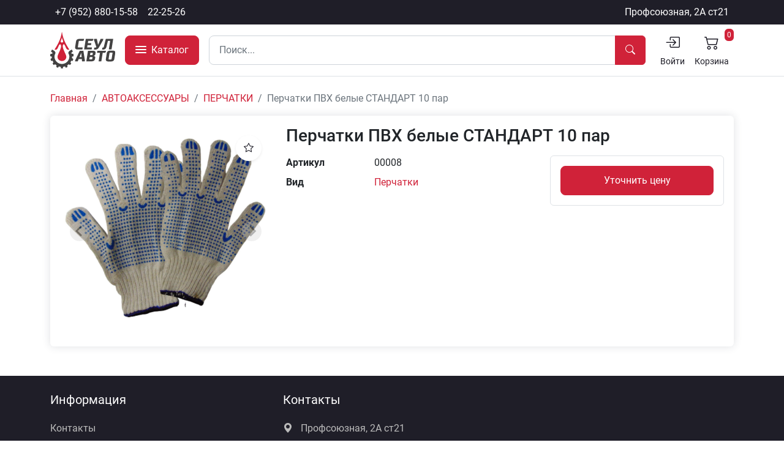

--- FILE ---
content_type: text/html; charset=UTF-8
request_url: https://zic70.ru/catalog/product/1130-percatki-pvx-belye-standart-10-par
body_size: 9700
content:
<!DOCTYPE html>
<html lang="ru">
<head>
    <meta charset="utf-8">
    <meta name="robots" content="index,follow">
    <meta name="viewport"
          content="width=device-width, initial-scale=1, minimum-scale=1.0, maximum-scale=1.0, user-scalable=no">
    <meta name="keywords" content="моторные масла оплатом, воздушные фильтры оптом, оригинальные масла, shell, neste, total, лукойл, zic, elf, liqui moly, sintec, mitasu, роснефть, tcl, motul, vitex, nord oil, kansler, vic, madfil, sakura, aim-one, felix, grass, hi-gear, lavr, starwax, wd-40"/>
    <meta name="description" content="Официальный дилер ZIC в Томске. Оптовая продажа моторных масел, смазок, фильтров и аксессуаров для автомобилей"/>
            <meta property="og:title" content="Перчатки ПВХ белые СТАНДАРТ 10 пар"/>
        <meta property="og:url" content="https://zic70.ru/catalog/product/1130-percatki-pvx-belye-standart-10-par"/>
        <meta property="og:image" content="https://zic70.ru/storage/products/product_1130/poster/thumb/3b881e91e06eddb7a10ad0990942887c.webp"/>
        <title>Перчатки ПВХ белые СТАНДАРТ 10 пар — Сеул-Авто</title>
    <link rel="preload" as="style" href="https://zic70.ru/build/assets/bootstrap.7ff88727.css" /><link rel="preload" as="style" href="https://zic70.ru/build/assets/app.b2d538f8.css" /><link rel="stylesheet" href="https://zic70.ru/build/assets/bootstrap.7ff88727.css" /><link rel="stylesheet" href="https://zic70.ru/build/assets/app.b2d538f8.css" />    </head>
<body class="d-flex flex-column min-vh-100">
<div
    class="modal fade modal-calculator"
    id="calculatorModal"
    tabindex="-1"
    aria-hidden="true"
    data-modal-calculator
    data-product-id=""
    data-package-size=""
>
    <div class="modal-dialog modal-dialog-centered">
        <div class="modal-content">
            <div class="modal-header">
                <h5 class="modal-title">Добавить в корзину</h5>
                <button class="btn btn-close" data-bs-dismiss="modal" aria-label="Close"></button>
            </div>
            <div class="modal-body">
                <div class="mb-2" data-modal-product-title></div>
                <div class="row row-cols-1 row-cols-lg-2">
                    <div class="col">
                        <div class="row row-cols-4 g-1 mb-1">
                            <div class="col">
                                <button class="btn btn-primary w-100" data-fast-change-count="data-fast-change-count" data-count="1">+1</button>
                            </div>
                            <div class="col">
                                <button class="btn btn-primary w-100" data-fast-change-count="data-fast-change-count" data-count="5">+5</button>
                            </div>
                            <div class="col">
                                <button class="btn btn-primary w-100" data-fast-change-count="data-fast-change-count" data-count="25">+25</button>
                            </div>
                            <div class="col">
                                <button class="btn btn-primary w-100" data-fast-change-count="data-fast-change-count" data-count="" data-plus-package="data-plus-package">+Кор</button>
                            </div>
                            <div class="col">
                                <button class="btn btn-primary w-100" data-fast-change-count="data-fast-change-count" data-count="-1">-1</button>
                            </div>
                            <div class="col">
                                <button class="btn btn-primary w-100" data-fast-change-count="data-fast-change-count" data-count="-5">-5</button>
                            </div>
                            <div class="col">
                                <button class="btn btn-primary w-100" data-fast-change-count="data-fast-change-count" data-count="-25">-25</button>
                            </div>
                            <div class="col">
                                <button class="btn btn-primary w-100" data-fast-change-count="data-fast-change-count" data-count="" data-minus-package="data-minus-package">-Кор</button>
                            </div>
                        </div>
                        <button class="btn btn-gray-600 w-100" data-clear-calculator-form="data-clear-calculator-form">Очистить</button>
                    </div>
                    <div class="col">
                        <div class="row mb-3 ">
    <label for="product_count" class="col-12 col-lg-4 col-form-label">Кол-во
        : </label>
    <div class="col-12 col-lg-8">
                        <input
                    id="product_count" class="form-control" type="number" name="product_count" value="0" min="0"
                >
                
            </div>
</div>
                        <div class="row mb-3 ">
    <label for="count_packages" class="col-12 col-lg-4 col-form-label">Коробок
        : </label>
    <div class="col-12 col-lg-8">
                        <input
                    id="count_packages" class="form-control" type="number" name="count_packages" value="0" min="0"
                >
                
            </div>
</div>
                        <div class="row  align-items-center">
    <label for="" class="col-12 col-lg-4 col-form-label">Итого
        : </label>
    <div class="col-12 col-lg-8">
                        <span data-modal-total data-product-price="" class="fw-bold"></span>
                    </div>
</div>
                    </div>
                </div>
            </div>
            <div class="modal-footer">
                <button class="btn btn-dark" data-bs-dismiss="modal">Отмена</button>
                <button class="btn btn-primary" data-submit-calculator-form="data-submit-calculator-form" data-route="https://zic70.ru/cart">Сохранить</button>
            </div>
        </div>
    </div>
</div>
<div class="wrapper flex-grow-1">
    <header class="header position-relative">
    <div class="top-bar bg-dark">
    <div class="container-fluid container-lg d-flex flex-wrap">
        <ul class="nav me-auto mb-0">
            <li class="nav-item">
    <a href="tel:+7 (952) 880-15-58" class="nav-link px-2 link-light">
                    +7 (952) 880-15-58
            </a>
</li>
            <li class="nav-item">
    <a href="tel:22-25-26" class="nav-link px-2 link-light">
                    22-25-26
            </a>
</li>
        </ul>
        <ul class="nav mb-0">
                        <li class="nav-item">
    <a href="https://yandex.ru/maps/-/CCUVz6W2pD" class="nav-link px-2 link-light d-none d-sm-block" target="_blank">
                    Профсоюзная, 2А ст21
            </a>
</li>
        </ul>
    </div>
</div>
    <div class="py-1 border-bottom bg-white">
        <div class="container-fluid container-lg">
            <div class="row align-items-center gx-3">
                <div class="col-auto">
                    <a href="https://zic70.ru">
                        <img src="https://zic70.ru/img/logo.svg" height="60" alt="Сеул-Авто">
                    </a>
                </div>
                                    <div class="col-auto">
                        <button class="btn btn-primary btn-lg text-nowrap" type="button" data-type="toggle-menu"><div class="d-inline-block me-0 me-xl-1">
        <div class="hamburger">
            <div class="bg-white"></div>
            <div class="bg-white"></div>
            <div class="bg-white"></div>
        </div>
    </div>
    <span class="d-none d-xl-inline-block">Каталог</span></button>
                    </div>
                                <div class="col-12 col-md order-3 order-md-2 mb-2 mb-md-0">
                    <form class="input-group" role="search" method="GET" action="https://zic70.ru/search/result">
                                                <input
                            type="search"
                            class="form-control form-control-lg shadow-none"
                            name="q"
                            placeholder="Поиск..."
                            autocomplete="off"
                            required
                            data-live-search
                            data-route="https://zic70.ru/search/live"
                        />
                        <button class="btn btn-primary px-3" type="submit" data-search-preloader="data-search-preloader"><i class="bi bi-search"></i></button>
                    </form>
                    <div class="position-relative" data-live-search-results></div>
                </div>

                <div class="col-auto order-2 order-md-3 ms-auto">
                    <ul class="nav header__links">
                        <li class="nav-item">
    <a href="https://zic70.ru/auth/sign-in" class="nav-link px-2 link-dark">
                    <i class="bi bi-bi bi-box-arrow-in-right text-center d-block" style="font-size: 24px"></i>
            <small>Войти</small>
            
            </a>
</li>
                                                <li class="nav-item">
    <a href="https://zic70.ru/cart" class="nav-link px-2 link-dark position-relative">
                    <i class="bi bi-cart2 text-center d-block" style="font-size: 24px"></i>
            <small>Корзина</small>
            <div class="position-absolute top-0 end-0">
                                <span class="badge bg-primary fw-normal p-1"
                                      data-header-count-items>0</span>
                            </div>
            </a>
</li>
                    </ul>
                </div>
            </div>
        </div>
    </div>
</header>

<div class="categories border-bottom" data-categories data-nosnippet>
    <div class="container-fluid container-lg">
        <div class="d-block d-lg-flex">
            <ul class="list-unstyled mb-0 lvl-1">
                                    <li data-parent-category data-id="37">
                        <a href="https://zic70.ru/catalog/category/37-avtoaksessuary"
                           class="link-dark fw-bold">АВТОАКСЕССУАРЫ</a>
                    </li>
                                    <li data-parent-category data-id="33">
                        <a href="https://zic70.ru/catalog/category/33-avtolampy"
                           class="link-dark fw-bold">АВТОЛАМПЫ</a>
                    </li>
                                    <li data-parent-category data-id="1">
                        <a href="https://zic70.ru/catalog/category/1-avtomasla"
                           class="link-dark fw-bold">АВТОМАСЛА</a>
                    </li>
                                    <li data-parent-category data-id="15">
                        <a href="https://zic70.ru/catalog/category/15-avtoximiia"
                           class="link-dark fw-bold">АВТОХИМИЯ</a>
                    </li>
                                    <li data-parent-category data-id="157">
                        <a href="https://zic70.ru/catalog/category/157-rasprodaza"
                           class="link-dark fw-bold">РАСПРОДАЖА</a>
                    </li>
                                    <li data-parent-category data-id="29">
                        <a href="https://zic70.ru/catalog/category/29-sveci-zaziganiia"
                           class="link-dark fw-bold">СВЕЧИ ЗАЖИГАНИЯ</a>
                    </li>
                                    <li data-parent-category data-id="10">
                        <a href="https://zic70.ru/catalog/category/10-smazki-plasticnye"
                           class="link-dark fw-bold">СМАЗКИ (пластичные)</a>
                    </li>
                                    <li data-parent-category data-id="71">
                        <a href="https://zic70.ru/catalog/category/71-smazki-pronikaiushhie"
                           class="link-dark fw-bold">СМАЗКИ (проникающие)</a>
                    </li>
                                    <li data-parent-category data-id="11">
                        <a href="https://zic70.ru/catalog/category/11-texniceskie-zidkosti"
                           class="link-dark fw-bold">ТЕХНИЧЕСКИЕ ЖИДКОСТИ</a>
                    </li>
                                    <li data-parent-category data-id="24">
                        <a href="https://zic70.ru/catalog/category/24-filtry"
                           class="link-dark fw-bold">ФИЛЬТРЫ</a>
                    </li>
                                    <li data-parent-category data-id="167">
                        <a href="https://zic70.ru/catalog/category/167-filtry-madfil"
                           class="link-dark fw-bold">ФИЛЬТРЫ MADFIL</a>
                    </li>
                                    <li data-parent-category data-id="34">
                        <a href="https://zic70.ru/catalog/category/34-shhetki-stekloocistitelei"
                           class="link-dark fw-bold">ЩЕТКИ СТЕКЛООЧИСТИТЕЛЕЙ</a>
                    </li>
                            </ul>

            <div class="subcategories">
                                    <div class="d-none py-2" data-subcategories data-parent-category-id="37">
                        <h3>
                            <a href="https://zic70.ru/catalog/category/37-avtoaksessuary" class="lvl-2-title">
                                АВТОАКСЕССУАРЫ <i class="bi bi-arrow-right text-primary"></i>
                            </a>
                        </h3>
                        <div class="subcategories__list">
                                                            <div class="subcategory d-inline-block w-100">
                                    <a href="https://zic70.ru/catalog/category/92-avtoodeialo"
                                       class="lvl-2-title fw-semibold">АВТООДЕЯЛО</a>
                                                                    </div>
                                                            <div class="subcategory d-inline-block w-100">
                                    <a href="https://zic70.ru/catalog/category/40-aromatizatory"
                                       class="lvl-2-title fw-semibold">АРОМАТИЗАТОРЫ</a>
                                                                            <ul class="list-unstyled ps-4 mb-0">
                                                                                            <li>
                                                    <a href="https://zic70.ru/catalog/category/102-contex">— CONTEX</a>
                                                </li>
                                                                                            <li>
                                                    <a href="https://zic70.ru/catalog/category/103-eikosha">— EIKOSHA</a>
                                                </li>
                                                                                            <li>
                                                    <a href="https://zic70.ru/catalog/category/146-ideal">— IDEAL</a>
                                                </li>
                                                                                            <li>
                                                    <a href="https://zic70.ru/catalog/category/104-probniki-i-derzateli-eikosha">— ПРОБНИКИ И ДЕРЖАТЕЛИ EIKOSHA</a>
                                                </li>
                                                                                    </ul>
                                                                    </div>
                                                            <div class="subcategory d-inline-block w-100">
                                    <a href="https://zic70.ru/catalog/category/57-buksirovocnye-trosy"
                                       class="lvl-2-title fw-semibold">БУКСИРОВОЧНЫЕ ТРОСЫ</a>
                                                                    </div>
                                                            <div class="subcategory d-inline-block w-100">
                                    <a href="https://zic70.ru/catalog/category/58-dlia-tex-osmotra"
                                       class="lvl-2-title fw-semibold">ДЛЯ ТЕХ. ОСМОТРА</a>
                                                                    </div>
                                                            <div class="subcategory d-inline-block w-100">
                                    <a href="https://zic70.ru/catalog/category/38-kompressory"
                                       class="lvl-2-title fw-semibold">КОМПРЕССОРЫ</a>
                                                                    </div>
                                                            <div class="subcategory d-inline-block w-100">
                                    <a href="https://zic70.ru/catalog/category/60-nabory-dlia-remonta-koles"
                                       class="lvl-2-title fw-semibold">НАБОРЫ ДЛЯ РЕМОНТА КОЛЁС</a>
                                                                    </div>
                                                            <div class="subcategory d-inline-block w-100">
                                    <a href="https://zic70.ru/catalog/category/48-percatki"
                                       class="lvl-2-title fw-semibold">ПЕРЧАТКИ</a>
                                                                    </div>
                                                            <div class="subcategory d-inline-block w-100">
                                    <a href="https://zic70.ru/catalog/category/56-provoda-prikurivaniia"
                                       class="lvl-2-title fw-semibold">ПРОВОДА ПРИКУРИВАНИЯ</a>
                                                                    </div>
                                                            <div class="subcategory d-inline-block w-100">
                                    <a href="https://zic70.ru/catalog/category/39-salfetki-avtogubki"
                                       class="lvl-2-title fw-semibold">САЛФЕТКИ, АВТОГУБКИ</a>
                                                                    </div>
                                                            <div class="subcategory d-inline-block w-100">
                                    <a href="https://zic70.ru/catalog/category/59-skotci-izolenty-batareiki"
                                       class="lvl-2-title fw-semibold">СКОТЧИ, ИЗОЛЕНТЫ, БАТАРЕЙКИ</a>
                                                                    </div>
                                                            <div class="subcategory d-inline-block w-100">
                                    <a href="https://zic70.ru/catalog/category/82-xomuty-kraft-kvp"
                                       class="lvl-2-title fw-semibold">ХОМУТЫ KRAFT, KVP</a>
                                                                    </div>
                                                            <div class="subcategory d-inline-block w-100">
                                    <a href="https://zic70.ru/catalog/category/63-shhetki-dlia-uborki-snega"
                                       class="lvl-2-title fw-semibold">ЩЕТКИ ДЛЯ УБОРКИ СНЕГА</a>
                                                                    </div>
                                                    </div>
                    </div>
                                    <div class="d-none py-2" data-subcategories data-parent-category-id="33">
                        <h3>
                            <a href="https://zic70.ru/catalog/category/33-avtolampy" class="lvl-2-title">
                                АВТОЛАМПЫ <i class="bi bi-arrow-right text-primary"></i>
                            </a>
                        </h3>
                        <div class="subcategories__list">
                                                            <div class="subcategory d-inline-block w-100">
                                    <a href="https://zic70.ru/catalog/category/93-golovnoi-svet"
                                       class="lvl-2-title fw-semibold">ГОЛОВНОЙ СВЕТ</a>
                                                                            <ul class="list-unstyled ps-4 mb-0">
                                                                                            <li>
                                                    <a href="https://zic70.ru/catalog/category/96-12v-legkovye">— 12V легковые</a>
                                                </li>
                                                                                            <li>
                                                    <a href="https://zic70.ru/catalog/category/83-24v-gruzovye">— 24V грузовые</a>
                                                </li>
                                                                                    </ul>
                                                                    </div>
                                                            <div class="subcategory d-inline-block w-100">
                                    <a href="https://zic70.ru/catalog/category/94-dopolnitelnyi-svet"
                                       class="lvl-2-title fw-semibold">ДОПОЛНИТЕЛЬНЫЙ СВЕТ</a>
                                                                            <ul class="list-unstyled ps-4 mb-0">
                                                                                            <li>
                                                    <a href="https://zic70.ru/catalog/category/97-12v-legkovye">— 12V легковые</a>
                                                </li>
                                                                                            <li>
                                                    <a href="https://zic70.ru/catalog/category/95-24v-gruzovye">— 24V грузовые</a>
                                                </li>
                                                                                    </ul>
                                                                    </div>
                                                    </div>
                    </div>
                                    <div class="d-none py-2" data-subcategories data-parent-category-id="1">
                        <h3>
                            <a href="https://zic70.ru/catalog/category/1-avtomasla" class="lvl-2-title">
                                АВТОМАСЛА <i class="bi bi-arrow-right text-primary"></i>
                            </a>
                        </h3>
                        <div class="subcategories__list">
                                                            <div class="subcategory d-inline-block w-100">
                                    <a href="https://zic70.ru/catalog/category/79-motul"
                                       class="lvl-2-title fw-semibold">MOTUL</a>
                                                                    </div>
                                                            <div class="subcategory d-inline-block w-100">
                                    <a href="https://zic70.ru/catalog/category/116-nord-oil-akciia"
                                       class="lvl-2-title fw-semibold">NORD OIL АКЦИЯ</a>
                                                                    </div>
                                                            <div class="subcategory d-inline-block w-100">
                                    <a href="https://zic70.ru/catalog/category/152-rolf"
                                       class="lvl-2-title fw-semibold">ROLF</a>
                                                                    </div>
                                                            <div class="subcategory d-inline-block w-100">
                                    <a href="https://zic70.ru/catalog/category/77-rosneft"
                                       class="lvl-2-title fw-semibold">ROSNEFT</a>
                                                                    </div>
                                                            <div class="subcategory d-inline-block w-100">
                                    <a href="https://zic70.ru/catalog/category/2-shell"
                                       class="lvl-2-title fw-semibold">SHELL</a>
                                                                    </div>
                                                            <div class="subcategory d-inline-block w-100">
                                    <a href="https://zic70.ru/catalog/category/67-sintec"
                                       class="lvl-2-title fw-semibold">SINTEC</a>
                                                                    </div>
                                                            <div class="subcategory d-inline-block w-100">
                                    <a href="https://zic70.ru/catalog/category/153-takayama"
                                       class="lvl-2-title fw-semibold">TAKAYAMA</a>
                                                                    </div>
                                                            <div class="subcategory d-inline-block w-100">
                                    <a href="https://zic70.ru/catalog/category/166-tamashi"
                                       class="lvl-2-title fw-semibold">TAMASHI</a>
                                                                    </div>
                                                            <div class="subcategory d-inline-block w-100">
                                    <a href="https://zic70.ru/catalog/category/147-toyota"
                                       class="lvl-2-title fw-semibold">TOYOTA</a>
                                                                    </div>
                                                            <div class="subcategory d-inline-block w-100">
                                    <a href="https://zic70.ru/catalog/category/112-vitex"
                                       class="lvl-2-title fw-semibold">VITEX</a>
                                                                    </div>
                                                            <div class="subcategory d-inline-block w-100">
                                    <a href="https://zic70.ru/catalog/category/46-zic"
                                       class="lvl-2-title fw-semibold">ZIC</a>
                                                                    </div>
                                                            <div class="subcategory d-inline-block w-100">
                                    <a href="https://zic70.ru/catalog/category/7-lukoil"
                                       class="lvl-2-title fw-semibold">ЛУКОЙЛ</a>
                                                                            <ul class="list-unstyled ps-4 mb-0">
                                                                                            <li>
                                                    <a href="https://zic70.ru/catalog/category/122-genesis">— GENESIS</a>
                                                </li>
                                                                                            <li>
                                                    <a href="https://zic70.ru/catalog/category/123-avangard">— АВАНГАРД</a>
                                                </li>
                                                                                            <li>
                                                    <a href="https://zic70.ru/catalog/category/124-liuks">— ЛЮКС</a>
                                                </li>
                                                                                            <li>
                                                    <a href="https://zic70.ru/catalog/category/125-standart">— СТАНДАРТ</a>
                                                </li>
                                                                                            <li>
                                                    <a href="https://zic70.ru/catalog/category/126-super">— СУПЕР</a>
                                                </li>
                                                                                            <li>
                                                    <a href="https://zic70.ru/catalog/category/127-transmissionnoe">— ТРАНСМИССИОННОЕ</a>
                                                </li>
                                                                                    </ul>
                                                                    </div>
                                                            <div class="subcategory d-inline-block w-100">
                                    <a href="https://zic70.ru/catalog/category/64-masla-dlia-2-x-i-4-x-taktnyx-dvigatelei"
                                       class="lvl-2-title fw-semibold">МАСЛА ДЛЯ 2-Х И 4-Х ТАКТНЫХ ДВИГАТЕЛЕЙ</a>
                                                                    </div>
                                                            <div class="subcategory d-inline-block w-100">
                                    <a href="https://zic70.ru/catalog/category/42-nalivnye-masla-gostvmgz"
                                       class="lvl-2-title fw-semibold">НАЛИВНЫЕ МАСЛА ГОСТ/ВМГЗ</a>
                                                                    </div>
                                                            <div class="subcategory d-inline-block w-100">
                                    <a href="https://zic70.ru/catalog/category/9-promyvocnye-zidkosti"
                                       class="lvl-2-title fw-semibold">ПРОМЫВОЧНЫЕ ЖИДКОСТИ</a>
                                                                    </div>
                                                            <div class="subcategory d-inline-block w-100">
                                    <a href="https://zic70.ru/catalog/category/41-tad-17"
                                       class="lvl-2-title fw-semibold">ТАД-17</a>
                                                                    </div>
                                                    </div>
                    </div>
                                    <div class="d-none py-2" data-subcategories data-parent-category-id="15">
                        <h3>
                            <a href="https://zic70.ru/catalog/category/15-avtoximiia" class="lvl-2-title">
                                АВТОХИМИЯ <i class="bi bi-arrow-right text-primary"></i>
                            </a>
                        </h3>
                        <div class="subcategories__list">
                                                            <div class="subcategory d-inline-block w-100">
                                    <a href="https://zic70.ru/catalog/category/16-abro-kraska-germetik-fiksatory"
                                       class="lvl-2-title fw-semibold">ABRO (КРАСКА, ГЕРМЕТИК, ФИКСАТОРЫ)</a>
                                                                    </div>
                                                            <div class="subcategory d-inline-block w-100">
                                    <a href="https://zic70.ru/catalog/category/70-aim-one"
                                       class="lvl-2-title fw-semibold">AIM-ONE</a>
                                                                    </div>
                                                            <div class="subcategory d-inline-block w-100">
                                    <a href="https://zic70.ru/catalog/category/151-bigd"
                                       class="lvl-2-title fw-semibold">BIGD</a>
                                                                    </div>
                                                            <div class="subcategory d-inline-block w-100">
                                    <a href="https://zic70.ru/catalog/category/23-body-motip-mastika-kudo"
                                       class="lvl-2-title fw-semibold">BODY, MOTIP, МАСТИКА, KUDO</a>
                                                                    </div>
                                                            <div class="subcategory d-inline-block w-100">
                                    <a href="https://zic70.ru/catalog/category/75-donedeal"
                                       class="lvl-2-title fw-semibold">DoneDeal</a>
                                                                    </div>
                                                            <div class="subcategory d-inline-block w-100">
                                    <a href="https://zic70.ru/catalog/category/69-felix"
                                       class="lvl-2-title fw-semibold">FELIX</a>
                                                                    </div>
                                                            <div class="subcategory d-inline-block w-100">
                                    <a href="https://zic70.ru/catalog/category/55-grass"
                                       class="lvl-2-title fw-semibold">GRASS</a>
                                                                    </div>
                                                            <div class="subcategory d-inline-block w-100">
                                    <a href="https://zic70.ru/catalog/category/17-hi-gear-stepup"
                                       class="lvl-2-title fw-semibold">HI-Gear, StepUp</a>
                                                                    </div>
                                                            <div class="subcategory d-inline-block w-100">
                                    <a href="https://zic70.ru/catalog/category/51-johnsens"
                                       class="lvl-2-title fw-semibold">JOHNSENS</a>
                                                                    </div>
                                                            <div class="subcategory d-inline-block w-100">
                                    <a href="https://zic70.ru/catalog/category/18-kangaroo"
                                       class="lvl-2-title fw-semibold">KANGAROO</a>
                                                                    </div>
                                                            <div class="subcategory d-inline-block w-100">
                                    <a href="https://zic70.ru/catalog/category/43-kerry"
                                       class="lvl-2-title fw-semibold">KERRY</a>
                                                                    </div>
                                                            <div class="subcategory d-inline-block w-100">
                                    <a href="https://zic70.ru/catalog/category/20-lavr"
                                       class="lvl-2-title fw-semibold">LAVR</a>
                                                                    </div>
                                                            <div class="subcategory d-inline-block w-100">
                                    <a href="https://zic70.ru/catalog/category/21-ncc-nxk"
                                       class="lvl-2-title fw-semibold">NCC, НХК</a>
                                                                    </div>
                                                            <div class="subcategory d-inline-block w-100">
                                    <a href="https://zic70.ru/catalog/category/81-vmp-avto-valera"
                                       class="lvl-2-title fw-semibold">VMP Авто, ВАЛЕРА</a>
                                                                    </div>
                                                            <div class="subcategory d-inline-block w-100">
                                    <a href="https://zic70.ru/catalog/category/53-germetiki-avtosil-kazan"
                                       class="lvl-2-title fw-semibold">ГЕРМЕТИКИ АВТОСИЛ КАЗАНЬ</a>
                                                                    </div>
                                                            <div class="subcategory d-inline-block w-100">
                                    <a href="https://zic70.ru/catalog/category/50-klei-alteco-poxipol"
                                       class="lvl-2-title fw-semibold">КЛЕЙ ALTECO, POXIPOL</a>
                                                                    </div>
                                                            <div class="subcategory d-inline-block w-100">
                                    <a href="https://zic70.ru/catalog/category/54-pasta-pritirocnaia"
                                       class="lvl-2-title fw-semibold">ПАСТА ПРИТИРОЧНАЯ</a>
                                                                    </div>
                                                            <div class="subcategory d-inline-block w-100">
                                    <a href="https://zic70.ru/catalog/category/19-sibiar"
                                       class="lvl-2-title fw-semibold">СИБИАР</a>
                                                                    </div>
                                                            <div class="subcategory d-inline-block w-100">
                                    <a href="https://zic70.ru/catalog/category/49-cistiashhie-sredstva-dlia-ruk"
                                       class="lvl-2-title fw-semibold">ЧИСТЯЩИЕ СРЕДСТВА ДЛЯ РУК</a>
                                                                    </div>
                                                    </div>
                    </div>
                                    <div class="d-none py-2" data-subcategories data-parent-category-id="157">
                        <h3>
                            <a href="https://zic70.ru/catalog/category/157-rasprodaza" class="lvl-2-title">
                                РАСПРОДАЖА <i class="bi bi-arrow-right text-primary"></i>
                            </a>
                        </h3>
                        <div class="subcategories__list">
                                                    </div>
                    </div>
                                    <div class="d-none py-2" data-subcategories data-parent-category-id="29">
                        <h3>
                            <a href="https://zic70.ru/catalog/category/29-sveci-zaziganiia" class="lvl-2-title">
                                СВЕЧИ ЗАЖИГАНИЯ <i class="bi bi-arrow-right text-primary"></i>
                            </a>
                        </h3>
                        <div class="subcategories__list">
                                                            <div class="subcategory d-inline-block w-100">
                                    <a href="https://zic70.ru/catalog/category/31-denso"
                                       class="lvl-2-title fw-semibold">DENSO</a>
                                                                    </div>
                                                            <div class="subcategory d-inline-block w-100">
                                    <a href="https://zic70.ru/catalog/category/32-ngk"
                                       class="lvl-2-title fw-semibold">NGK</a>
                                                                    </div>
                                                    </div>
                    </div>
                                    <div class="d-none py-2" data-subcategories data-parent-category-id="10">
                        <h3>
                            <a href="https://zic70.ru/catalog/category/10-smazki-plasticnye" class="lvl-2-title">
                                СМАЗКИ (пластичные) <i class="bi bi-arrow-right text-primary"></i>
                            </a>
                        </h3>
                        <div class="subcategories__list">
                                                            <div class="subcategory d-inline-block w-100">
                                    <a href="https://zic70.ru/catalog/category/99-smazki-vmp-avto"
                                       class="lvl-2-title fw-semibold">Смазки VMP Авто</a>
                                                                    </div>
                                                            <div class="subcategory d-inline-block w-100">
                                    <a href="https://zic70.ru/catalog/category/100-smazki-sinie-ep-2"
                                       class="lvl-2-title fw-semibold">Смазки СИНИЕ, EP-2</a>
                                                                    </div>
                                                    </div>
                    </div>
                                    <div class="d-none py-2" data-subcategories data-parent-category-id="71">
                        <h3>
                            <a href="https://zic70.ru/catalog/category/71-smazki-pronikaiushhie" class="lvl-2-title">
                                СМАЗКИ (проникающие) <i class="bi bi-arrow-right text-primary"></i>
                            </a>
                        </h3>
                        <div class="subcategories__list">
                                                    </div>
                    </div>
                                    <div class="d-none py-2" data-subcategories data-parent-category-id="11">
                        <h3>
                            <a href="https://zic70.ru/catalog/category/11-texniceskie-zidkosti" class="lvl-2-title">
                                ТЕХНИЧЕСКИЕ ЖИДКОСТИ <i class="bi bi-arrow-right text-primary"></i>
                            </a>
                        </h3>
                        <div class="subcategories__list">
                                                            <div class="subcategory d-inline-block w-100">
                                    <a href="https://zic70.ru/catalog/category/12-antifrizy"
                                       class="lvl-2-title fw-semibold">АНТИФРИЗЫ</a>
                                                                            <ul class="list-unstyled ps-4 mb-0">
                                                                                            <li>
                                                    <a href="https://zic70.ru/catalog/category/113-felix-x-freeze-sakura">— Felix, X-Freeze, SAKURA</a>
                                                </li>
                                                                                            <li>
                                                    <a href="https://zic70.ru/catalog/category/158-hoshi">— HOSHI</a>
                                                </li>
                                                                                            <li>
                                                    <a href="https://zic70.ru/catalog/category/165-ncc">— NCC</a>
                                                </li>
                                                                                            <li>
                                                    <a href="https://zic70.ru/catalog/category/154-sintec-af">— SINTEC а/ф</a>
                                                </li>
                                                                                            <li>
                                                    <a href="https://zic70.ru/catalog/category/114-tcl">— TCL</a>
                                                </li>
                                                                                    </ul>
                                                                    </div>
                                                            <div class="subcategory d-inline-block w-100">
                                    <a href="https://zic70.ru/catalog/category/44-voda"
                                       class="lvl-2-title fw-semibold">ВОДА</a>
                                                                    </div>
                                                            <div class="subcategory d-inline-block w-100">
                                    <a href="https://zic70.ru/catalog/category/91-omyvaiushhie-zidkosti"
                                       class="lvl-2-title fw-semibold">ОМЫВАЮЩИЕ ЖИДКОСТИ</a>
                                                                    </div>
                                                            <div class="subcategory d-inline-block w-100">
                                    <a href="https://zic70.ru/catalog/category/76-rastvoriteliobezzirivateli"
                                       class="lvl-2-title fw-semibold">РАСТВОРИТЕЛИ/ОБЕЗЖИРИВАТЕЛИ</a>
                                                                    </div>
                                                            <div class="subcategory d-inline-block w-100">
                                    <a href="https://zic70.ru/catalog/category/14-tormoznye-zidkosti"
                                       class="lvl-2-title fw-semibold">ТОРМОЗНЫЕ ЖИДКОСТИ</a>
                                                                    </div>
                                                            <div class="subcategory d-inline-block w-100">
                                    <a href="https://zic70.ru/catalog/category/13-tosol"
                                       class="lvl-2-title fw-semibold">ТОСОЛ</a>
                                                                    </div>
                                                    </div>
                    </div>
                                    <div class="d-none py-2" data-subcategories data-parent-category-id="24">
                        <h3>
                            <a href="https://zic70.ru/catalog/category/24-filtry" class="lvl-2-title">
                                ФИЛЬТРЫ <i class="bi bi-arrow-right text-primary"></i>
                            </a>
                        </h3>
                        <div class="subcategories__list">
                                                            <div class="subcategory d-inline-block w-100">
                                    <a href="https://zic70.ru/catalog/category/25-vazlada"
                                       class="lvl-2-title fw-semibold">ВАЗ/LADA</a>
                                                                            <ul class="list-unstyled ps-4 mb-0">
                                                                                            <li>
                                                    <a href="https://zic70.ru/catalog/category/129-vozdusnyi-filtr">— ВОЗДУШНЫЙ ФИЛЬТР</a>
                                                </li>
                                                                                            <li>
                                                    <a href="https://zic70.ru/catalog/category/130-maslianyi-filtr">— МАСЛЯНЫЙ ФИЛЬТР</a>
                                                </li>
                                                                                            <li>
                                                    <a href="https://zic70.ru/catalog/category/131-salonnyi-filtr">— САЛОННЫЙ ФИЛЬТР</a>
                                                </li>
                                                                                            <li>
                                                    <a href="https://zic70.ru/catalog/category/132-toplivnyi-filtr">— ТОПЛИВНЫЙ ФИЛЬТР</a>
                                                </li>
                                                                                    </ul>
                                                                    </div>
                                                            <div class="subcategory d-inline-block w-100">
                                    <a href="https://zic70.ru/catalog/category/27-gazuazpaz"
                                       class="lvl-2-title fw-semibold">ГАЗ/УАЗ/ПАЗ</a>
                                                                            <ul class="list-unstyled ps-4 mb-0">
                                                                                            <li>
                                                    <a href="https://zic70.ru/catalog/category/133-vozdusnyi-filtr">— ВОЗДУШНЫЙ ФИЛЬТР</a>
                                                </li>
                                                                                            <li>
                                                    <a href="https://zic70.ru/catalog/category/134-maslianyi-filtr">— МАСЛЯНЫЙ ФИЛЬТР</a>
                                                </li>
                                                                                            <li>
                                                    <a href="https://zic70.ru/catalog/category/135-salonnyi-filtr">— САЛОННЫЙ ФИЛЬТР</a>
                                                </li>
                                                                                            <li>
                                                    <a href="https://zic70.ru/catalog/category/136-toplivnyi-filtr">— ТОПЛИВНЫЙ ФИЛЬТР</a>
                                                </li>
                                                                                    </ul>
                                                                    </div>
                                                            <div class="subcategory d-inline-block w-100">
                                    <a href="https://zic70.ru/catalog/category/26-inomarki"
                                       class="lvl-2-title fw-semibold">ИНОМАРКИ</a>
                                                                            <ul class="list-unstyled ps-4 mb-0">
                                                                                            <li>
                                                    <a href="https://zic70.ru/catalog/category/137-vozdusnyi-filtr">— ВОЗДУШНЫЙ ФИЛЬТР</a>
                                                </li>
                                                                                            <li>
                                                    <a href="https://zic70.ru/catalog/category/138-maslianyi-filtr">— МАСЛЯНЫЙ ФИЛЬТР</a>
                                                </li>
                                                                                            <li>
                                                    <a href="https://zic70.ru/catalog/category/139-salonnyi-filtr">— САЛОННЫЙ ФИЛЬТР</a>
                                                </li>
                                                                                            <li>
                                                    <a href="https://zic70.ru/catalog/category/140-toplivnyi-filtr">— ТОПЛИВНЫЙ ФИЛЬТР</a>
                                                </li>
                                                                                    </ul>
                                                                    </div>
                                                    </div>
                    </div>
                                    <div class="d-none py-2" data-subcategories data-parent-category-id="167">
                        <h3>
                            <a href="https://zic70.ru/catalog/category/167-filtry-madfil" class="lvl-2-title">
                                ФИЛЬТРЫ MADFIL <i class="bi bi-arrow-right text-primary"></i>
                            </a>
                        </h3>
                        <div class="subcategories__list">
                                                            <div class="subcategory d-inline-block w-100">
                                    <a href="https://zic70.ru/catalog/category/168-vozdusnyi-filtr"
                                       class="lvl-2-title fw-semibold">ВОЗДУШНЫЙ ФИЛЬТР</a>
                                                                    </div>
                                                            <div class="subcategory d-inline-block w-100">
                                    <a href="https://zic70.ru/catalog/category/169-maslianyi-filtr"
                                       class="lvl-2-title fw-semibold">МАСЛЯНЫЙ ФИЛЬТР</a>
                                                                    </div>
                                                            <div class="subcategory d-inline-block w-100">
                                    <a href="https://zic70.ru/catalog/category/170-salonnyi-filtr"
                                       class="lvl-2-title fw-semibold">САЛОННЫЙ ФИЛЬТР</a>
                                                                    </div>
                                                    </div>
                    </div>
                                    <div class="d-none py-2" data-subcategories data-parent-category-id="34">
                        <h3>
                            <a href="https://zic70.ru/catalog/category/34-shhetki-stekloocistitelei" class="lvl-2-title">
                                ЩЕТКИ СТЕКЛООЧИСТИТЕЛЕЙ <i class="bi bi-arrow-right text-primary"></i>
                            </a>
                        </h3>
                        <div class="subcategories__list">
                                                            <div class="subcategory d-inline-block w-100">
                                    <a href="https://zic70.ru/catalog/category/35-alca"
                                       class="lvl-2-title fw-semibold">ALCA</a>
                                                                    </div>
                                                            <div class="subcategory d-inline-block w-100">
                                    <a href="https://zic70.ru/catalog/category/36-avantech"
                                       class="lvl-2-title fw-semibold">AVANTECH</a>
                                                                    </div>
                                                            <div class="subcategory d-inline-block w-100">
                                    <a href="https://zic70.ru/catalog/category/105-double-force"
                                       class="lvl-2-title fw-semibold">Double Force</a>
                                                                    </div>
                                                            <div class="subcategory d-inline-block w-100">
                                    <a href="https://zic70.ru/catalog/category/84-medved-rasprodaza"
                                       class="lvl-2-title fw-semibold">Медведь РАСПРОДАЖА</a>
                                                                    </div>
                                                            <div class="subcategory d-inline-block w-100">
                                    <a href="https://zic70.ru/catalog/category/121-xors-rasprodaza"
                                       class="lvl-2-title fw-semibold">ХОРС РАСПРОДАЖА</a>
                                                                    </div>
                                                    </div>
                    </div>
                            </div>
        </div>
    </div>
</div>
    <div class="container-fluid container-lg mt-4">
        <nav aria-label="breadcrumb">
    <ol class="breadcrumb">
        <li class="breadcrumb-item">
            <a href="https://zic70.ru">Главная</a>
        </li>
                    <li class="breadcrumb-item">
                <a href="https://zic70.ru/catalog/category/37-avtoaksessuary">АВТОАКСЕССУАРЫ</a>
            </li>
                    <li class="breadcrumb-item">
                <a href="https://zic70.ru/catalog/category/48-percatki">ПЕРЧАТКИ</a>
            </li>
                <li class="breadcrumb-item active" aria-current="page">Перчатки ПВХ белые СТАНДАРТ 10 пар</li>
    </ol>
</nav>
    <div class="card shadow border-0 card--product-page"><div class="card-body">
    <div class="row gy-3">
                <div class="col-12 col-md-5 col-lg-4 col-xl-4">
                    <div class="position-relative product-images">
                        <section class="splide splide--product-images">
    <div class="splide__track">
        <ul class="splide__list">
            <li class="splide__slide"><img
                                    src="https://zic70.ru/img/car-middle.gif"
                                    data-src="https://zic70.ru/storage/products/product_1130/poster/full/3b881e91e06eddb7a10ad0990942887c.webp"
                                    class="w-100 lazy "
                                    alt="Перчатки ПВХ белые СТАНДАРТ 10 пар"
                                ></li>
        </ul>
    </div>
</section>
                        <button class="btn btn-light rounded-circle shadow-sm btn--favorite" data-favorite-btn="data-favorite-btn" data-type="POST" data-product-id="1130" data-route="https://zic70.ru/profile/favorite"><i class="bi bi-star text-dark" data-favorite-icon></i></button>
                    </div>
                </div>
                <div class="col-12 col-md-7 col-lg-8 col-xl-8">
                    <h1 class="card-title fs-3 mb-3" data-product-title="data-product-title" data-product-id="1130">Перчатки ПВХ белые СТАНДАРТ 10 пар</h1>
                    <div class="row">
                        <div class="col-12 col-xl-7 order-1 order-lg-0">
                            <dl class="row">
                                <dt class="col-12 col-md-4">Артикул</dt>
<dd class="col-12 col-md-8">00008</dd>
                                                                                                    <dt class="col-12 col-md-4">Вид</dt>
<dd class="col-12 col-md-8"><a href="https://zic70.ru/search/result?tags%5B%5D=%D0%9F%D0%B5%D1%80%D1%87%D0%B0%D1%82%D0%BA%D0%B8&amp;q=%5B%2A%5D">Перчатки</a></dd>
                                                            </dl>
                        </div>
                        <div class="col-12 col-xl-5 order-0 order-lg-1">
                            <div class="card  border border-opacity-25 text-center mb-3"><div class="card-body">
    <a href="https://zic70.ru/cart" class="btn btn-primary btn-lg w-100">Уточнить цену</a>
</div></div>
                        </div>
                    </div>

                                    </div>
            </div>
</div></div>
    </div>
</div>
<footer class="footer mt-5">
    <div class="footer__sections py-4 bg-dark">
        <div class="container-fluid container-lg">
            <div class="row row-cols-1 row-cols-md-3">
                <div class="col">
    <div class="section-title text-white fs-5 mb-3">Информация</div>
    <ul class="list-unstyled">
            <li>
            <a href="https://zic70.ru/static/kontakty">Контакты</a>
        </li>
    </ul>
</div>
                <div class="col">
    <div class="section-title text-white fs-5 mb-3">Контакты</div>
    <ul class="list-unstyled contacts">
                        <li>
                            <a href="https://yandex.ru/maps/-/CCUVz6W2pD" target="_blank">
                                <div class="icon">
                                    <i class="bi bi-geo-alt-fill"></i>
                                </div>
                                <span>Профсоюзная, 2А ст21</span>
                            </a>
                        </li>
                        <li>
                            <a href="tel:+7 (952) 880-15-58">
                                <div class="icon">
                                    <i class="bi bi-telephone-fill"></i>
                                </div>
                                <span>+7 (952) 880-15-58</span>
                            </a>
                        </li>
                        <li>
                            <a href="tel:22-25-26">
                                <div class="icon">
                                    <i class="bi bi-telephone-fill"></i>
                                </div>
                                <span>22-25-26</span>
                            </a>
                        </li>
                        <li>
                            <a href="mailto:258261@mail.ru">
                                <div class="icon">
                                    <i class="bi bi-envelope-fill"></i>
                                </div>
                                <span>258261@mail.ru</span>
                            </a>
                        </li>
                    </ul>
</div>
            </div>
        </div>
    </div>
    <div class="footer__copyright text-center py-2">
        <span class="d-block d-md-inline">ООО "Сеул-Авто" &copy; 2026 Все права защищены.</span>
        <span class="d-block d-md-inline">Сайт разработан <a href="https://webatom.ru/" target="_blank">Webatom</a></span>
    </div>
</footer>

<script src='https://www.google.com/recaptcha/api.js?render=6LdR2i4iAAAAAPTUUToKf5BqEkjlUZHqM7x1XZms'></script>
<link rel="modulepreload" href="https://zic70.ru/build/assets/bootstrap.62b2009e.js" /><link rel="modulepreload" href="https://zic70.ru/build/assets/_commonjsHelpers.b8add541.js" /><link rel="modulepreload" href="https://zic70.ru/build/assets/jquery.8937af3c.js" /><link rel="modulepreload" href="https://zic70.ru/build/assets/header.5a30688a.js" /><link rel="modulepreload" href="https://zic70.ru/build/assets/cart.811e7419.js" /><link rel="modulepreload" href="https://zic70.ru/build/assets/notif.641ccf5e.js" /><script type="module" src="https://zic70.ru/build/assets/bootstrap.62b2009e.js"></script><script type="module" src="https://zic70.ru/build/assets/header.5a30688a.js"></script><script type="module" src="https://zic70.ru/build/assets/cart.811e7419.js"></script><link rel="modulepreload" href="https://zic70.ru/build/assets/app.f506587a.js" /><link rel="modulepreload" href="https://zic70.ru/build/assets/liveSearch.f7f91307.js" /><link rel="modulepreload" href="https://zic70.ru/build/assets/notif.641ccf5e.js" /><link rel="modulepreload" href="https://zic70.ru/build/assets/jquery.8937af3c.js" /><link rel="modulepreload" href="https://zic70.ru/build/assets/_commonjsHelpers.b8add541.js" /><script type="module" src="https://zic70.ru/build/assets/app.f506587a.js"></script>
    <script src="//code.jivo.ru/widget/R5xSx9dcEO" async></script>
    <script type="text/javascript" > (function(m,e,t,r,i,k,a){m[i]=m[i]||function(){(m[i].a=m[i].a||[]).push(arguments)}; m[i].l=1*new Date(); for (var j = 0; j < document.scripts.length; j++) {if (document.scripts[j].src === r) { return; }} k=e.createElement(t),a=e.getElementsByTagName(t)[0],k.async=1,k.src=r,a.parentNode.insertBefore(k,a)}) (window, document, "script", "https://mc.yandex.ru/metrika/tag.js", "ym"); ym(47195862, "init", { clickmap:true, trackLinks:true, accurateTrackBounce:true, webvisor:true }); </script> <noscript><div><img src="https://mc.yandex.ru/watch/47195862" style="position:absolute; left:-9999px;" alt="" /></div></noscript>
</body>
</html>


--- FILE ---
content_type: text/html; charset=utf-8
request_url: https://www.google.com/recaptcha/api2/anchor?ar=1&k=6LdR2i4iAAAAAPTUUToKf5BqEkjlUZHqM7x1XZms&co=aHR0cHM6Ly96aWM3MC5ydTo0NDM.&hl=en&v=PoyoqOPhxBO7pBk68S4YbpHZ&size=invisible&anchor-ms=20000&execute-ms=30000&cb=9em3oz1n8ztu
body_size: 48538
content:
<!DOCTYPE HTML><html dir="ltr" lang="en"><head><meta http-equiv="Content-Type" content="text/html; charset=UTF-8">
<meta http-equiv="X-UA-Compatible" content="IE=edge">
<title>reCAPTCHA</title>
<style type="text/css">
/* cyrillic-ext */
@font-face {
  font-family: 'Roboto';
  font-style: normal;
  font-weight: 400;
  font-stretch: 100%;
  src: url(//fonts.gstatic.com/s/roboto/v48/KFO7CnqEu92Fr1ME7kSn66aGLdTylUAMa3GUBHMdazTgWw.woff2) format('woff2');
  unicode-range: U+0460-052F, U+1C80-1C8A, U+20B4, U+2DE0-2DFF, U+A640-A69F, U+FE2E-FE2F;
}
/* cyrillic */
@font-face {
  font-family: 'Roboto';
  font-style: normal;
  font-weight: 400;
  font-stretch: 100%;
  src: url(//fonts.gstatic.com/s/roboto/v48/KFO7CnqEu92Fr1ME7kSn66aGLdTylUAMa3iUBHMdazTgWw.woff2) format('woff2');
  unicode-range: U+0301, U+0400-045F, U+0490-0491, U+04B0-04B1, U+2116;
}
/* greek-ext */
@font-face {
  font-family: 'Roboto';
  font-style: normal;
  font-weight: 400;
  font-stretch: 100%;
  src: url(//fonts.gstatic.com/s/roboto/v48/KFO7CnqEu92Fr1ME7kSn66aGLdTylUAMa3CUBHMdazTgWw.woff2) format('woff2');
  unicode-range: U+1F00-1FFF;
}
/* greek */
@font-face {
  font-family: 'Roboto';
  font-style: normal;
  font-weight: 400;
  font-stretch: 100%;
  src: url(//fonts.gstatic.com/s/roboto/v48/KFO7CnqEu92Fr1ME7kSn66aGLdTylUAMa3-UBHMdazTgWw.woff2) format('woff2');
  unicode-range: U+0370-0377, U+037A-037F, U+0384-038A, U+038C, U+038E-03A1, U+03A3-03FF;
}
/* math */
@font-face {
  font-family: 'Roboto';
  font-style: normal;
  font-weight: 400;
  font-stretch: 100%;
  src: url(//fonts.gstatic.com/s/roboto/v48/KFO7CnqEu92Fr1ME7kSn66aGLdTylUAMawCUBHMdazTgWw.woff2) format('woff2');
  unicode-range: U+0302-0303, U+0305, U+0307-0308, U+0310, U+0312, U+0315, U+031A, U+0326-0327, U+032C, U+032F-0330, U+0332-0333, U+0338, U+033A, U+0346, U+034D, U+0391-03A1, U+03A3-03A9, U+03B1-03C9, U+03D1, U+03D5-03D6, U+03F0-03F1, U+03F4-03F5, U+2016-2017, U+2034-2038, U+203C, U+2040, U+2043, U+2047, U+2050, U+2057, U+205F, U+2070-2071, U+2074-208E, U+2090-209C, U+20D0-20DC, U+20E1, U+20E5-20EF, U+2100-2112, U+2114-2115, U+2117-2121, U+2123-214F, U+2190, U+2192, U+2194-21AE, U+21B0-21E5, U+21F1-21F2, U+21F4-2211, U+2213-2214, U+2216-22FF, U+2308-230B, U+2310, U+2319, U+231C-2321, U+2336-237A, U+237C, U+2395, U+239B-23B7, U+23D0, U+23DC-23E1, U+2474-2475, U+25AF, U+25B3, U+25B7, U+25BD, U+25C1, U+25CA, U+25CC, U+25FB, U+266D-266F, U+27C0-27FF, U+2900-2AFF, U+2B0E-2B11, U+2B30-2B4C, U+2BFE, U+3030, U+FF5B, U+FF5D, U+1D400-1D7FF, U+1EE00-1EEFF;
}
/* symbols */
@font-face {
  font-family: 'Roboto';
  font-style: normal;
  font-weight: 400;
  font-stretch: 100%;
  src: url(//fonts.gstatic.com/s/roboto/v48/KFO7CnqEu92Fr1ME7kSn66aGLdTylUAMaxKUBHMdazTgWw.woff2) format('woff2');
  unicode-range: U+0001-000C, U+000E-001F, U+007F-009F, U+20DD-20E0, U+20E2-20E4, U+2150-218F, U+2190, U+2192, U+2194-2199, U+21AF, U+21E6-21F0, U+21F3, U+2218-2219, U+2299, U+22C4-22C6, U+2300-243F, U+2440-244A, U+2460-24FF, U+25A0-27BF, U+2800-28FF, U+2921-2922, U+2981, U+29BF, U+29EB, U+2B00-2BFF, U+4DC0-4DFF, U+FFF9-FFFB, U+10140-1018E, U+10190-1019C, U+101A0, U+101D0-101FD, U+102E0-102FB, U+10E60-10E7E, U+1D2C0-1D2D3, U+1D2E0-1D37F, U+1F000-1F0FF, U+1F100-1F1AD, U+1F1E6-1F1FF, U+1F30D-1F30F, U+1F315, U+1F31C, U+1F31E, U+1F320-1F32C, U+1F336, U+1F378, U+1F37D, U+1F382, U+1F393-1F39F, U+1F3A7-1F3A8, U+1F3AC-1F3AF, U+1F3C2, U+1F3C4-1F3C6, U+1F3CA-1F3CE, U+1F3D4-1F3E0, U+1F3ED, U+1F3F1-1F3F3, U+1F3F5-1F3F7, U+1F408, U+1F415, U+1F41F, U+1F426, U+1F43F, U+1F441-1F442, U+1F444, U+1F446-1F449, U+1F44C-1F44E, U+1F453, U+1F46A, U+1F47D, U+1F4A3, U+1F4B0, U+1F4B3, U+1F4B9, U+1F4BB, U+1F4BF, U+1F4C8-1F4CB, U+1F4D6, U+1F4DA, U+1F4DF, U+1F4E3-1F4E6, U+1F4EA-1F4ED, U+1F4F7, U+1F4F9-1F4FB, U+1F4FD-1F4FE, U+1F503, U+1F507-1F50B, U+1F50D, U+1F512-1F513, U+1F53E-1F54A, U+1F54F-1F5FA, U+1F610, U+1F650-1F67F, U+1F687, U+1F68D, U+1F691, U+1F694, U+1F698, U+1F6AD, U+1F6B2, U+1F6B9-1F6BA, U+1F6BC, U+1F6C6-1F6CF, U+1F6D3-1F6D7, U+1F6E0-1F6EA, U+1F6F0-1F6F3, U+1F6F7-1F6FC, U+1F700-1F7FF, U+1F800-1F80B, U+1F810-1F847, U+1F850-1F859, U+1F860-1F887, U+1F890-1F8AD, U+1F8B0-1F8BB, U+1F8C0-1F8C1, U+1F900-1F90B, U+1F93B, U+1F946, U+1F984, U+1F996, U+1F9E9, U+1FA00-1FA6F, U+1FA70-1FA7C, U+1FA80-1FA89, U+1FA8F-1FAC6, U+1FACE-1FADC, U+1FADF-1FAE9, U+1FAF0-1FAF8, U+1FB00-1FBFF;
}
/* vietnamese */
@font-face {
  font-family: 'Roboto';
  font-style: normal;
  font-weight: 400;
  font-stretch: 100%;
  src: url(//fonts.gstatic.com/s/roboto/v48/KFO7CnqEu92Fr1ME7kSn66aGLdTylUAMa3OUBHMdazTgWw.woff2) format('woff2');
  unicode-range: U+0102-0103, U+0110-0111, U+0128-0129, U+0168-0169, U+01A0-01A1, U+01AF-01B0, U+0300-0301, U+0303-0304, U+0308-0309, U+0323, U+0329, U+1EA0-1EF9, U+20AB;
}
/* latin-ext */
@font-face {
  font-family: 'Roboto';
  font-style: normal;
  font-weight: 400;
  font-stretch: 100%;
  src: url(//fonts.gstatic.com/s/roboto/v48/KFO7CnqEu92Fr1ME7kSn66aGLdTylUAMa3KUBHMdazTgWw.woff2) format('woff2');
  unicode-range: U+0100-02BA, U+02BD-02C5, U+02C7-02CC, U+02CE-02D7, U+02DD-02FF, U+0304, U+0308, U+0329, U+1D00-1DBF, U+1E00-1E9F, U+1EF2-1EFF, U+2020, U+20A0-20AB, U+20AD-20C0, U+2113, U+2C60-2C7F, U+A720-A7FF;
}
/* latin */
@font-face {
  font-family: 'Roboto';
  font-style: normal;
  font-weight: 400;
  font-stretch: 100%;
  src: url(//fonts.gstatic.com/s/roboto/v48/KFO7CnqEu92Fr1ME7kSn66aGLdTylUAMa3yUBHMdazQ.woff2) format('woff2');
  unicode-range: U+0000-00FF, U+0131, U+0152-0153, U+02BB-02BC, U+02C6, U+02DA, U+02DC, U+0304, U+0308, U+0329, U+2000-206F, U+20AC, U+2122, U+2191, U+2193, U+2212, U+2215, U+FEFF, U+FFFD;
}
/* cyrillic-ext */
@font-face {
  font-family: 'Roboto';
  font-style: normal;
  font-weight: 500;
  font-stretch: 100%;
  src: url(//fonts.gstatic.com/s/roboto/v48/KFO7CnqEu92Fr1ME7kSn66aGLdTylUAMa3GUBHMdazTgWw.woff2) format('woff2');
  unicode-range: U+0460-052F, U+1C80-1C8A, U+20B4, U+2DE0-2DFF, U+A640-A69F, U+FE2E-FE2F;
}
/* cyrillic */
@font-face {
  font-family: 'Roboto';
  font-style: normal;
  font-weight: 500;
  font-stretch: 100%;
  src: url(//fonts.gstatic.com/s/roboto/v48/KFO7CnqEu92Fr1ME7kSn66aGLdTylUAMa3iUBHMdazTgWw.woff2) format('woff2');
  unicode-range: U+0301, U+0400-045F, U+0490-0491, U+04B0-04B1, U+2116;
}
/* greek-ext */
@font-face {
  font-family: 'Roboto';
  font-style: normal;
  font-weight: 500;
  font-stretch: 100%;
  src: url(//fonts.gstatic.com/s/roboto/v48/KFO7CnqEu92Fr1ME7kSn66aGLdTylUAMa3CUBHMdazTgWw.woff2) format('woff2');
  unicode-range: U+1F00-1FFF;
}
/* greek */
@font-face {
  font-family: 'Roboto';
  font-style: normal;
  font-weight: 500;
  font-stretch: 100%;
  src: url(//fonts.gstatic.com/s/roboto/v48/KFO7CnqEu92Fr1ME7kSn66aGLdTylUAMa3-UBHMdazTgWw.woff2) format('woff2');
  unicode-range: U+0370-0377, U+037A-037F, U+0384-038A, U+038C, U+038E-03A1, U+03A3-03FF;
}
/* math */
@font-face {
  font-family: 'Roboto';
  font-style: normal;
  font-weight: 500;
  font-stretch: 100%;
  src: url(//fonts.gstatic.com/s/roboto/v48/KFO7CnqEu92Fr1ME7kSn66aGLdTylUAMawCUBHMdazTgWw.woff2) format('woff2');
  unicode-range: U+0302-0303, U+0305, U+0307-0308, U+0310, U+0312, U+0315, U+031A, U+0326-0327, U+032C, U+032F-0330, U+0332-0333, U+0338, U+033A, U+0346, U+034D, U+0391-03A1, U+03A3-03A9, U+03B1-03C9, U+03D1, U+03D5-03D6, U+03F0-03F1, U+03F4-03F5, U+2016-2017, U+2034-2038, U+203C, U+2040, U+2043, U+2047, U+2050, U+2057, U+205F, U+2070-2071, U+2074-208E, U+2090-209C, U+20D0-20DC, U+20E1, U+20E5-20EF, U+2100-2112, U+2114-2115, U+2117-2121, U+2123-214F, U+2190, U+2192, U+2194-21AE, U+21B0-21E5, U+21F1-21F2, U+21F4-2211, U+2213-2214, U+2216-22FF, U+2308-230B, U+2310, U+2319, U+231C-2321, U+2336-237A, U+237C, U+2395, U+239B-23B7, U+23D0, U+23DC-23E1, U+2474-2475, U+25AF, U+25B3, U+25B7, U+25BD, U+25C1, U+25CA, U+25CC, U+25FB, U+266D-266F, U+27C0-27FF, U+2900-2AFF, U+2B0E-2B11, U+2B30-2B4C, U+2BFE, U+3030, U+FF5B, U+FF5D, U+1D400-1D7FF, U+1EE00-1EEFF;
}
/* symbols */
@font-face {
  font-family: 'Roboto';
  font-style: normal;
  font-weight: 500;
  font-stretch: 100%;
  src: url(//fonts.gstatic.com/s/roboto/v48/KFO7CnqEu92Fr1ME7kSn66aGLdTylUAMaxKUBHMdazTgWw.woff2) format('woff2');
  unicode-range: U+0001-000C, U+000E-001F, U+007F-009F, U+20DD-20E0, U+20E2-20E4, U+2150-218F, U+2190, U+2192, U+2194-2199, U+21AF, U+21E6-21F0, U+21F3, U+2218-2219, U+2299, U+22C4-22C6, U+2300-243F, U+2440-244A, U+2460-24FF, U+25A0-27BF, U+2800-28FF, U+2921-2922, U+2981, U+29BF, U+29EB, U+2B00-2BFF, U+4DC0-4DFF, U+FFF9-FFFB, U+10140-1018E, U+10190-1019C, U+101A0, U+101D0-101FD, U+102E0-102FB, U+10E60-10E7E, U+1D2C0-1D2D3, U+1D2E0-1D37F, U+1F000-1F0FF, U+1F100-1F1AD, U+1F1E6-1F1FF, U+1F30D-1F30F, U+1F315, U+1F31C, U+1F31E, U+1F320-1F32C, U+1F336, U+1F378, U+1F37D, U+1F382, U+1F393-1F39F, U+1F3A7-1F3A8, U+1F3AC-1F3AF, U+1F3C2, U+1F3C4-1F3C6, U+1F3CA-1F3CE, U+1F3D4-1F3E0, U+1F3ED, U+1F3F1-1F3F3, U+1F3F5-1F3F7, U+1F408, U+1F415, U+1F41F, U+1F426, U+1F43F, U+1F441-1F442, U+1F444, U+1F446-1F449, U+1F44C-1F44E, U+1F453, U+1F46A, U+1F47D, U+1F4A3, U+1F4B0, U+1F4B3, U+1F4B9, U+1F4BB, U+1F4BF, U+1F4C8-1F4CB, U+1F4D6, U+1F4DA, U+1F4DF, U+1F4E3-1F4E6, U+1F4EA-1F4ED, U+1F4F7, U+1F4F9-1F4FB, U+1F4FD-1F4FE, U+1F503, U+1F507-1F50B, U+1F50D, U+1F512-1F513, U+1F53E-1F54A, U+1F54F-1F5FA, U+1F610, U+1F650-1F67F, U+1F687, U+1F68D, U+1F691, U+1F694, U+1F698, U+1F6AD, U+1F6B2, U+1F6B9-1F6BA, U+1F6BC, U+1F6C6-1F6CF, U+1F6D3-1F6D7, U+1F6E0-1F6EA, U+1F6F0-1F6F3, U+1F6F7-1F6FC, U+1F700-1F7FF, U+1F800-1F80B, U+1F810-1F847, U+1F850-1F859, U+1F860-1F887, U+1F890-1F8AD, U+1F8B0-1F8BB, U+1F8C0-1F8C1, U+1F900-1F90B, U+1F93B, U+1F946, U+1F984, U+1F996, U+1F9E9, U+1FA00-1FA6F, U+1FA70-1FA7C, U+1FA80-1FA89, U+1FA8F-1FAC6, U+1FACE-1FADC, U+1FADF-1FAE9, U+1FAF0-1FAF8, U+1FB00-1FBFF;
}
/* vietnamese */
@font-face {
  font-family: 'Roboto';
  font-style: normal;
  font-weight: 500;
  font-stretch: 100%;
  src: url(//fonts.gstatic.com/s/roboto/v48/KFO7CnqEu92Fr1ME7kSn66aGLdTylUAMa3OUBHMdazTgWw.woff2) format('woff2');
  unicode-range: U+0102-0103, U+0110-0111, U+0128-0129, U+0168-0169, U+01A0-01A1, U+01AF-01B0, U+0300-0301, U+0303-0304, U+0308-0309, U+0323, U+0329, U+1EA0-1EF9, U+20AB;
}
/* latin-ext */
@font-face {
  font-family: 'Roboto';
  font-style: normal;
  font-weight: 500;
  font-stretch: 100%;
  src: url(//fonts.gstatic.com/s/roboto/v48/KFO7CnqEu92Fr1ME7kSn66aGLdTylUAMa3KUBHMdazTgWw.woff2) format('woff2');
  unicode-range: U+0100-02BA, U+02BD-02C5, U+02C7-02CC, U+02CE-02D7, U+02DD-02FF, U+0304, U+0308, U+0329, U+1D00-1DBF, U+1E00-1E9F, U+1EF2-1EFF, U+2020, U+20A0-20AB, U+20AD-20C0, U+2113, U+2C60-2C7F, U+A720-A7FF;
}
/* latin */
@font-face {
  font-family: 'Roboto';
  font-style: normal;
  font-weight: 500;
  font-stretch: 100%;
  src: url(//fonts.gstatic.com/s/roboto/v48/KFO7CnqEu92Fr1ME7kSn66aGLdTylUAMa3yUBHMdazQ.woff2) format('woff2');
  unicode-range: U+0000-00FF, U+0131, U+0152-0153, U+02BB-02BC, U+02C6, U+02DA, U+02DC, U+0304, U+0308, U+0329, U+2000-206F, U+20AC, U+2122, U+2191, U+2193, U+2212, U+2215, U+FEFF, U+FFFD;
}
/* cyrillic-ext */
@font-face {
  font-family: 'Roboto';
  font-style: normal;
  font-weight: 900;
  font-stretch: 100%;
  src: url(//fonts.gstatic.com/s/roboto/v48/KFO7CnqEu92Fr1ME7kSn66aGLdTylUAMa3GUBHMdazTgWw.woff2) format('woff2');
  unicode-range: U+0460-052F, U+1C80-1C8A, U+20B4, U+2DE0-2DFF, U+A640-A69F, U+FE2E-FE2F;
}
/* cyrillic */
@font-face {
  font-family: 'Roboto';
  font-style: normal;
  font-weight: 900;
  font-stretch: 100%;
  src: url(//fonts.gstatic.com/s/roboto/v48/KFO7CnqEu92Fr1ME7kSn66aGLdTylUAMa3iUBHMdazTgWw.woff2) format('woff2');
  unicode-range: U+0301, U+0400-045F, U+0490-0491, U+04B0-04B1, U+2116;
}
/* greek-ext */
@font-face {
  font-family: 'Roboto';
  font-style: normal;
  font-weight: 900;
  font-stretch: 100%;
  src: url(//fonts.gstatic.com/s/roboto/v48/KFO7CnqEu92Fr1ME7kSn66aGLdTylUAMa3CUBHMdazTgWw.woff2) format('woff2');
  unicode-range: U+1F00-1FFF;
}
/* greek */
@font-face {
  font-family: 'Roboto';
  font-style: normal;
  font-weight: 900;
  font-stretch: 100%;
  src: url(//fonts.gstatic.com/s/roboto/v48/KFO7CnqEu92Fr1ME7kSn66aGLdTylUAMa3-UBHMdazTgWw.woff2) format('woff2');
  unicode-range: U+0370-0377, U+037A-037F, U+0384-038A, U+038C, U+038E-03A1, U+03A3-03FF;
}
/* math */
@font-face {
  font-family: 'Roboto';
  font-style: normal;
  font-weight: 900;
  font-stretch: 100%;
  src: url(//fonts.gstatic.com/s/roboto/v48/KFO7CnqEu92Fr1ME7kSn66aGLdTylUAMawCUBHMdazTgWw.woff2) format('woff2');
  unicode-range: U+0302-0303, U+0305, U+0307-0308, U+0310, U+0312, U+0315, U+031A, U+0326-0327, U+032C, U+032F-0330, U+0332-0333, U+0338, U+033A, U+0346, U+034D, U+0391-03A1, U+03A3-03A9, U+03B1-03C9, U+03D1, U+03D5-03D6, U+03F0-03F1, U+03F4-03F5, U+2016-2017, U+2034-2038, U+203C, U+2040, U+2043, U+2047, U+2050, U+2057, U+205F, U+2070-2071, U+2074-208E, U+2090-209C, U+20D0-20DC, U+20E1, U+20E5-20EF, U+2100-2112, U+2114-2115, U+2117-2121, U+2123-214F, U+2190, U+2192, U+2194-21AE, U+21B0-21E5, U+21F1-21F2, U+21F4-2211, U+2213-2214, U+2216-22FF, U+2308-230B, U+2310, U+2319, U+231C-2321, U+2336-237A, U+237C, U+2395, U+239B-23B7, U+23D0, U+23DC-23E1, U+2474-2475, U+25AF, U+25B3, U+25B7, U+25BD, U+25C1, U+25CA, U+25CC, U+25FB, U+266D-266F, U+27C0-27FF, U+2900-2AFF, U+2B0E-2B11, U+2B30-2B4C, U+2BFE, U+3030, U+FF5B, U+FF5D, U+1D400-1D7FF, U+1EE00-1EEFF;
}
/* symbols */
@font-face {
  font-family: 'Roboto';
  font-style: normal;
  font-weight: 900;
  font-stretch: 100%;
  src: url(//fonts.gstatic.com/s/roboto/v48/KFO7CnqEu92Fr1ME7kSn66aGLdTylUAMaxKUBHMdazTgWw.woff2) format('woff2');
  unicode-range: U+0001-000C, U+000E-001F, U+007F-009F, U+20DD-20E0, U+20E2-20E4, U+2150-218F, U+2190, U+2192, U+2194-2199, U+21AF, U+21E6-21F0, U+21F3, U+2218-2219, U+2299, U+22C4-22C6, U+2300-243F, U+2440-244A, U+2460-24FF, U+25A0-27BF, U+2800-28FF, U+2921-2922, U+2981, U+29BF, U+29EB, U+2B00-2BFF, U+4DC0-4DFF, U+FFF9-FFFB, U+10140-1018E, U+10190-1019C, U+101A0, U+101D0-101FD, U+102E0-102FB, U+10E60-10E7E, U+1D2C0-1D2D3, U+1D2E0-1D37F, U+1F000-1F0FF, U+1F100-1F1AD, U+1F1E6-1F1FF, U+1F30D-1F30F, U+1F315, U+1F31C, U+1F31E, U+1F320-1F32C, U+1F336, U+1F378, U+1F37D, U+1F382, U+1F393-1F39F, U+1F3A7-1F3A8, U+1F3AC-1F3AF, U+1F3C2, U+1F3C4-1F3C6, U+1F3CA-1F3CE, U+1F3D4-1F3E0, U+1F3ED, U+1F3F1-1F3F3, U+1F3F5-1F3F7, U+1F408, U+1F415, U+1F41F, U+1F426, U+1F43F, U+1F441-1F442, U+1F444, U+1F446-1F449, U+1F44C-1F44E, U+1F453, U+1F46A, U+1F47D, U+1F4A3, U+1F4B0, U+1F4B3, U+1F4B9, U+1F4BB, U+1F4BF, U+1F4C8-1F4CB, U+1F4D6, U+1F4DA, U+1F4DF, U+1F4E3-1F4E6, U+1F4EA-1F4ED, U+1F4F7, U+1F4F9-1F4FB, U+1F4FD-1F4FE, U+1F503, U+1F507-1F50B, U+1F50D, U+1F512-1F513, U+1F53E-1F54A, U+1F54F-1F5FA, U+1F610, U+1F650-1F67F, U+1F687, U+1F68D, U+1F691, U+1F694, U+1F698, U+1F6AD, U+1F6B2, U+1F6B9-1F6BA, U+1F6BC, U+1F6C6-1F6CF, U+1F6D3-1F6D7, U+1F6E0-1F6EA, U+1F6F0-1F6F3, U+1F6F7-1F6FC, U+1F700-1F7FF, U+1F800-1F80B, U+1F810-1F847, U+1F850-1F859, U+1F860-1F887, U+1F890-1F8AD, U+1F8B0-1F8BB, U+1F8C0-1F8C1, U+1F900-1F90B, U+1F93B, U+1F946, U+1F984, U+1F996, U+1F9E9, U+1FA00-1FA6F, U+1FA70-1FA7C, U+1FA80-1FA89, U+1FA8F-1FAC6, U+1FACE-1FADC, U+1FADF-1FAE9, U+1FAF0-1FAF8, U+1FB00-1FBFF;
}
/* vietnamese */
@font-face {
  font-family: 'Roboto';
  font-style: normal;
  font-weight: 900;
  font-stretch: 100%;
  src: url(//fonts.gstatic.com/s/roboto/v48/KFO7CnqEu92Fr1ME7kSn66aGLdTylUAMa3OUBHMdazTgWw.woff2) format('woff2');
  unicode-range: U+0102-0103, U+0110-0111, U+0128-0129, U+0168-0169, U+01A0-01A1, U+01AF-01B0, U+0300-0301, U+0303-0304, U+0308-0309, U+0323, U+0329, U+1EA0-1EF9, U+20AB;
}
/* latin-ext */
@font-face {
  font-family: 'Roboto';
  font-style: normal;
  font-weight: 900;
  font-stretch: 100%;
  src: url(//fonts.gstatic.com/s/roboto/v48/KFO7CnqEu92Fr1ME7kSn66aGLdTylUAMa3KUBHMdazTgWw.woff2) format('woff2');
  unicode-range: U+0100-02BA, U+02BD-02C5, U+02C7-02CC, U+02CE-02D7, U+02DD-02FF, U+0304, U+0308, U+0329, U+1D00-1DBF, U+1E00-1E9F, U+1EF2-1EFF, U+2020, U+20A0-20AB, U+20AD-20C0, U+2113, U+2C60-2C7F, U+A720-A7FF;
}
/* latin */
@font-face {
  font-family: 'Roboto';
  font-style: normal;
  font-weight: 900;
  font-stretch: 100%;
  src: url(//fonts.gstatic.com/s/roboto/v48/KFO7CnqEu92Fr1ME7kSn66aGLdTylUAMa3yUBHMdazQ.woff2) format('woff2');
  unicode-range: U+0000-00FF, U+0131, U+0152-0153, U+02BB-02BC, U+02C6, U+02DA, U+02DC, U+0304, U+0308, U+0329, U+2000-206F, U+20AC, U+2122, U+2191, U+2193, U+2212, U+2215, U+FEFF, U+FFFD;
}

</style>
<link rel="stylesheet" type="text/css" href="https://www.gstatic.com/recaptcha/releases/PoyoqOPhxBO7pBk68S4YbpHZ/styles__ltr.css">
<script nonce="WJ5HC4gWkDCofzZA8gYhHw" type="text/javascript">window['__recaptcha_api'] = 'https://www.google.com/recaptcha/api2/';</script>
<script type="text/javascript" src="https://www.gstatic.com/recaptcha/releases/PoyoqOPhxBO7pBk68S4YbpHZ/recaptcha__en.js" nonce="WJ5HC4gWkDCofzZA8gYhHw">
      
    </script></head>
<body><div id="rc-anchor-alert" class="rc-anchor-alert"></div>
<input type="hidden" id="recaptcha-token" value="[base64]">
<script type="text/javascript" nonce="WJ5HC4gWkDCofzZA8gYhHw">
      recaptcha.anchor.Main.init("[\x22ainput\x22,[\x22bgdata\x22,\x22\x22,\[base64]/[base64]/MjU1Ong/[base64]/[base64]/[base64]/[base64]/[base64]/[base64]/[base64]/[base64]/[base64]/[base64]/[base64]/[base64]/[base64]/[base64]/[base64]\\u003d\x22,\[base64]\\u003d\\u003d\x22,\x22TcOww7XCicO7FsOdwrnCiXk2G8OBEVTChGAyw6bDqzvCn3k9bsOmw4UCw73CoFNtDx/DlsKmw7ELEMKSw4bDr8OdWMOAwroYcS3CmVbDiTl8w5TComVKQcKNKETDqQ9Jw6plesKFB8K0OcKHWFoMwpccwpN/w6EOw4Rlw6zDtxMpeFwlMsKBw7B4OsOdwo7Dh8OwG8KTw7rDr3VUHcOiS8KrT3DCtCRkwoRLw57CoWpoTAFCw7DCuWAswpBlA8OPHsO0BSgpGyBqwrDCt2B3wpTCu1fCu2fDq8K2XX/Cuk9WOsOlw7F+w684HsOxK1sYRsOTfcKYw6xiw5cvNi5ha8O1w4XCt8OxL8KmEi/CqsKxIcKMwp3DosOlw4YYw5fDrMO2wqpGJioxwozDjMOnTULDtcO8TcOXwq80UMOVaVNZbAzDm8K7d8KewqfCkMOwWm/CgR7DlWnCpw9iX8OAMsORwozDj8OXwq9ewqpIZnhuPsOEwo0RLsObSwPCusKubkLDtTcHVEJONVzCj8KkwpQvKRzCicKCTG7Djg/[base64]/JlvCocKvw6Q4w5xew7g0IMKkw45Hw4N/MwPDux7ClsK/w6Utw7M4w53Cj8KYH8KbXz/DqMOCFsOXCXrCmsKGJBDDtmdkfRPDsBHDu1k8a8OFGcKbwpnDssK0XsKewro7w5Q6UmE0wpshw5DChcO7YsKLw7cSwrY9DcKnwqXCjcOLwrcSHcKow7Rmwp3CtXjCtsO5w4zCocK/w4h0NMKcV8KiwpLDrBXCjcKwwrEwOhsQfXXCncK9QngDMMKIf0PCi8OhwoLDnwcFw63Dq0bCmlbCigdFF8K0wrfCvk9nwpXCgwh4woLCsmzClMKULF0BwprCqcKHw5PDgFbCgsOLBsOeXToXHgp0VcOowp/DpF1SZCPDqsOewqDDvMK+a8Kgw6xAYzTCnMOCbwwwwqzCvcOFw69rw7Y/w7nCmMO3d18DecOEIsOzw53CnMOHRcKcw6oKJcKcwozDujpXSMK5d8OnP8O6NsKvEirDscOdbmFwNyFIwq9GIR9HKMKqwrZfdgdqw58Yw6jCnxzDpnx8wptqUjTCt8K9wpQLDsO7wpk/wq7DonTCvSxwHknClsK6LMOWBWTDuk3DtjMRw6HCh0RPOcKAwpdFeCzDlsOHwoXDjcOAw53CqsOqW8OUPcOnesOPUcOhwotyb8KqWBwiwr/DtVzDjsK7fcOIw7gccMOTUMOnw71xw5sWwoPCr8KxXAzDizbCiy4VwrbCkHvDocOwcMOwwoMnWsKALxBLw7s+WMKfLxAWf3dzwqnDrsKuw4LDpVIHdcK5wphrEUTDjy4RC8OjLsKgwp9swpBuw4obwp/DmcKbLsOHD8KBwrLDjm/DrVAGwpDCncKuL8Osb8OPCMO/f8O6AcK2fMO2GzV0U8OvDQRrS0wWwoFqHcOjw7vCksOOwrrCum7DtDzDqsOdFMKLZGZ7woYnIwRCN8K+w5UzMcOJw7vCisOGEXcvZ8Kgw63Cplx2wqLCpivCkgABw6pPOCsqw7PDrndGIX/CijFbw5vCnRzCu1M1w55DOMO5wp7DrTXDnMKQw4ZXw6zCpRkNwrd/b8OPSMOYbcKtYF/[base64]/Crx5ywrHCt8K6EcOOMDDDuzA/[base64]/w78hw4/Ct0NDw47CgSTDrcKsw6jChgnDjzPCoMOrCx9sCcOxw7hSwprCmcOSwrwdwrZcw4sHe8ODwp7DncK1PXvCpcOCwrUYw6TDmRwXw5zDqcKWGlwFWRvChi1tS8O/bU7Dl8KiwobCpg/Cq8OYw6rCl8KewqE+RcKiUsKyBMOswo/DvG9IwpR0wrTCgV8RKsOYZ8KxdB7CrnsyHMKjwojDrcOZOi8OC1PCim7ChEDCq08WEcO6f8OVV03CqFLDmg3DplfDrcOAUMO3wq3Cu8OQwot4Ei3DucOkIsONwq3CrMK3FcKBRQRGTnbDncOLEsO/Hl4Ew6Jdw5rDjwwYw6DDpMKJwp8Hw6ogcH4fPS5hwqxUwr3CklAORcKew5TCrQAYCjzDrBQJEMKyZcO/YRvDoMO8wqY+AMKnGTV8w4Ezw7XDncO8NhXDqmHDuMKnF0wPw7jCosKhw5vCvcOxwpPCiVMEwq7CmxHCo8OhClhyZx8mwqfCu8OTwpnCq8Kyw4ERcShAe24gwqbCv2DDg3/[base64]/VS3CicK8w4jDv8KiL8OrZVPDm8O6cBXDpGfDksKdw6EtOcKew4PDl0fCl8KZNT5dDcOLcsO3wq7Ds8KiwroOw6vDpW4Cw4TDs8KOw7ZkKMOJVsOvMlXCm8OELMKRwok/H3wJQMOew5xnwrBSIcKdIsKIw5bChwfCi8KQFMK8RkjDrsOGScKmNMOMw6N/wpTCksOyQQsrf8KaNBdHw5A9w4wKegA7S8OESDVgUMKhAwDDgy3ClsK1wqk0w4DCsMK9woDCn8KGeS0dw7drNMKiGCTDsMK9wpRIeC14wo/Cnz3DjnFTH8OlwpFRwq9rY8KkBsOQwqPDl28VbyZ2fVLDm3rCpljDgsOmwq/Dh8ONHcK6D0tpwovDhiYNC8K/w6rDlU8rMkPCkwBrw7xJKMK0GBTDpsOzK8KRUjlcTVwYIMOECC7Cq8Oaw4INOk4wwr7Cjm5Iw6XDscObEmYcbzsNw5ZGworDisOYw6/CllHDhcOgD8K7wp7DkX3CjlLCs18edsKuCHHDn8KscsKYwoBrwrnCrQHCucKdwrxNw7xZwoDCj1R6T8KMIXI5wq1Pw5gHwoTCjw4zdcOHw6FOw6/DocOSw7PCrAcoJF7DgcOIwqEhw6DCijc4R8O9AMOdw7d3wq0OJSDCusO+wrjDkWNnw5/CvR8Hw6/DshAgwq7CmRpnwrllaW7CkUXCmMKXwqrCgcOHwoRxw5HDmsKaCkDCpsKRWsK6w4l9wrEJwp7Cihs2w6M3wqTDi3NUw5DDgMKqwrxvHQjDjlI3w6nCt0HDk1rCssO8HsKcL8O5wp/Cp8Kdwr/Cl8KFAcKPwpTDt8Osw7Jnw6V5ezonUEcuW8KOeB/Dp8KtUsKjw49cLStqwoFyWsO7McK7TMOGw7hrwqdfGsOcwrFeGsKmw745wpVBRsK0HMOOHsO1GUBCw6TCjlDCvsOFwpXCnsKiCMKjXEJPMgwbS1ZzwpccAlnDtcOvw5EvfwMIw5AVLlvCkcOtwp/CsC/Dr8K9XsOUKcOGwrkmeMKXUi9MNUg3RWzDhFHDs8OzesK7w7TDrMKtVTDDvcKQezbCrcKUI3gIOsKaWMO4wr3DgyTDucKgw4fCqcK9wqXDk0cZGhggwpZkZTLDj8OBwpY/w5Vgw7QxwrDDocKDBTg/w4Jxw6zCjUjDgsObPMOHCsOlwqzDp8OAaXgZwocXYlIpG8KVw7HCtxDCk8K2w7QlccKNJBt9w7jDnEfDqBPCtmHCgcOdwpRyEcOKwrfCssO0b8OXwr9/w4TCmULDmsOGWcKYwpQ0wptqSWE+wp3ClcO6f1UFwpZKw5DDo1hgw7c4PCQtw5YCw6DDiMKYF2MqYyDDncOFwqBJUcKEwrLDkcOMA8KVQsOHK8KmHDnDmsKzwozDisKwCxguMGLCmk4+wpTDpg3CscOhHcOAEsK8CntTA8K4wrLCksOdw45UIMKHJsKXZsO/AsK4wpp7wooPw53CiB0LwqfDglR0wqvCtBt1w7DDkEBTdWdcIMKxwrs9PsKQK8OLdsOYH8OQWm81wqhKCQ/DpcOawrTDg0LCjUsaw7BzF8OlAsOLwrHDqk9KW8O0w6bCgzxgw7HCk8OrwqZCw6DCp8K1Bj/CuMOxZ0R/w63CrcK4wokkwrspwo7DuD5Qw57Dh0Vgwr/[base64]/wrrDmTjCnsKAwot4wovCtCbCjsOJKR0EenbDhMO0DzE6w5/[base64]/[base64]/[base64]/[base64]/w7DClMOLXsOiA8OzRHnCuMO1bypUw5J+b8KUYsKswp3Dtj1ILFbDp0wVwpApw44BRgBoEcKgd8Oewp0jw6wzw5FjcsKQwrA5w513WMK0CMKcwo0Mw5LCvMKyIgtOAmvCn8OSw7nDrcOpw4jDg8K+wrtgFnvDpcOiXsOow6/CunJmfcKhw494ImTCvcOzwoHDh2DDncKtNjbDnyvDtGFxeMKXDQrDhMKHw5Mnw7rCk3EmUDM0PcONw4ALE8K/wqwufHbDp8KrVGbClsKZw4Btw57Dg8KBw7ZOawo5w6rCoBN+w4tOe3w9w57DksOWw4/Cr8KHwrc9w5jCuGwDwrbDisKeScK2w5ZmNMONIhfCtXXCvsKzw7/CqmNDeMOFw7QIHGgnfHnCvsOlTmPChMKmwolJw5gGcmrDlwMZwqDCqcKww4PCmcKcw4pNd1AAEGMkXBvCusOVA0xhwo3ChQDChD8fwowRw6A5wonDucKuwpIow7XCqsKBwoXDiCvDojDDhDd/wqlPG0fDvMOLw5TCgsKGw4fCo8ORaMK7NcO0w73CvkzCnMKiw4B+wobCvCRVw5nDg8KUJRQ4wpLCpSrDpiHCmsOcwpHCuHw/wr5QwqTCo8O1P8KyR8OSfXJrAz8FXMKhwpA5w54fOVUsXcKTDV4sIxPDgRl7S8OKFg1kJMKZNDHCtSDCilgVwpF6w4jCo8Knw68XwpHDsGAkEjNPwqnClcOIwrDCjk3DgQDDgsOOwqQYw5TDgRoWwr7CgAbDo8KEw5fDk0QKwqMlw6Ikw5fDnVrCqW/Dn0bDrMKSKhvDscKuwoDDsgYMwpMqfMKRwrl5GsKhWMO+w4jCmMOmCy7Ds8Kcw5lHw7dhw5/[base64]/[base64]/w74HIS3CusKBwp7CvMOeMHHCoyvDjcK7wpDCnilXw5LDqcKgKcKfZMOhwrHDjU96wpDDoifDhsOOw4rCm8KfV8KZFgN2w5XCuGULwo4PwoVgDUB+fkbDiMKxwopMeDdUwr7CqQzDlCfDgBU5bUhFKj1Rwo5qw5LCmcORwo3CscKQZMO5woUIwqYAw6Imwq3DgsO0wr/[base64]/DmV/DmMOaJBk5w4PDpHTClcOrwqHDq8OGWgjDi8OxwrHCrHPCiVcCw6rCrMKywqojw4ofwrPCosKQwrPDskTDv8OJwobDi3pCwrh7wqIbw6zDnMK6asK0w7kRJMO1ccK6TRHCgcKUwrkMw6LCqwvChzUZQyrCkAUnwrfDojMbQgfCnyTCucOuSsK/w44XfjbDm8KoPmR6wrPCucO0woLDp8KxcsOvw4JyOn/DqsOjflthw5bCnB/DkMOjw5fDoGPDq3zCnMK0antsNcK0wrYAERXDucKPwpgaMFDCmMKJbsKAIAFsHsKsLhE4GsO8TsKGIA8DbcKPwr3Dk8KRDcKDbA4Fw7PDuDoMw4HChi3Dn8KWw683Em3DvsKtT8OcPMOhQsKqLw1nw6gww47ClSTDv8OCCEXCm8KuwozChsK3KsK8FEk/EcKAw5jDpVsYaRJQwo/DvsOVZsOSLnQmHsO6woDChsOVw6dvw43Dj8K/Ei/DuGRkfSMPUcOiw4tLwq3DjlvDjsKIJcOTUMK1QXJzwqYaby5nA3Rzwod2w7rDjMK6eMKPwpDDl2nCsMOwEsOVw611w4cPw44LLx97RATCoyxsecO3wrpWQG/DkcODeRxOw4kmEsO7VsO2NCUCw64vKsObw4nCh8KsUj3CkcOnIG8/w6kMcyFCfsKmwrTCpGBjK8OOw5TCvsKGw7XDtCzDlsOVwoTDhMKOdsK3woPCqMKabsKAwrfDp8O+w58ZTMOWwrIPw4/CozFGw64Jw4QXw5AsSBPCgBxVw65MacO+dcKFX8Khw7cgPcKuQcKnw6bCg8OCWcKhw7vCsjYdbD/CtFnDuRvDisK5wrtPwqUGwqEnD8KZwoNMw7xvDF/Cq8O5wr3Co8OQwp7DlcOew7fDvmvCgcO0w6MKwrEtw57DkGTClRvCtiI2R8Oww6F5w47Du0vDqGDCtywOdmnDuH/Dh3Iiw6gCRGDCtsKvw7HDq8OdwrRtGsODNMOrPcKDa8K9woo+woAyCMO3wpoEwp7Cr0oRIsOLccOnGMKyAxPCs8KBNB/CqMKZw5rCrlvDuUovW8Kxwq3Cmj8/[base64]/[base64]/Ds8Ouw43DhyI7wqcgJVDDvikGwpnDpg7ClUN8wrHDr1XDhR7CqcKzw71YMsOcLsOFworDuMKUa2k7w4DCtcOUExMwXMOZdB/DhGENwrXDiRVbRsODwrgPMDTDkidww4/DuMKWwo4/[base64]/CkhnChU03wrclw5nDuEHDu1LDtcKzDsO4SSjDtcOgOMKUSMOLEAPCmcOBwoXDvVcKJsODDcK+w67ChCXDmcORw4nCicK/ZMKBw5bCnsOCw7/[base64]/CowB2wpXCgMK3EcKKw4RBw5J5VsOSVVUWw6HCsw7Do8OZw643dnQxPGfCpHnCqTBAw6vCnzXCoMOienPDncK9amLCvsKgDmtHw7nDvsOowq3DusOYJ10YFsKqw4ZUa2p8wr8AfsKbacKbw5t0dMKNCjQPYcOTZ8K/w6DCuMOdw6MuRcKQJUrCo8O1PUbCkcKTwrrCiknCv8OhI3QDDsOzw7jDlWUgwp/[base64]/[base64]/DgMKXw6Imw5rCmwzDicOfwpUcOcK+wpB3w6lyE35ww7kjQcKjQR7DncKyEMO3IcKtDcOfZcKtE0/DvsOSDMO/w5EDESlywq3CpE3DmjPDocOXRCDDn15ywrpLJcOqwpgTw4IbRsKPbcK8EFgXLC8/w4I6w7fDnR/[base64]/eFtpwphSTg7Ds1DChTnDnV3Dr0how64/w7RVw5I9w40ww57DsMOeZsKWbcKlwofCrMOcwoxPRMOLLQHCl8Kxw4/Cl8KIwpk8ZHDCjHrCtsO5cAkZw5vCgsKmEw3CnnDDnytzw6bCjsOAQC5lZUILwoYHw7rChGgYwr56U8OXwq4gw51Mw6zCmTYRw4RgwpPCmVBlR8O+F8O9IjvDrkxxDMOqwrZJwprDlCcPw4NxwrA3BcK/[base64]/[base64]/w4XDjgfCtFpDw6F0w6zDtRjDknYUFMK5Ji3DkMOUMlLDowk9PMKnwrLDjsK/[base64]/DrCHDi8K+LAjDhMKFwobDrcOfRjDCoHHCslIdwpTDqcK+EcKJRMKdwptRwpLCnsOcwqESwqLCtsKBw6DCvR3Dvk1MYcOwwoYjNXDCkcKhw4fCrMOCwpfCrXnChcOew57CsynDpMOsw5zCusKxw4NgFxlnMMOdw7gzwo10MsOKFTNye8KqBE7Ds8K/MsKpw6rCgyHCujV6RkNXwrnDjBctcHjCisKoGgvDkcOdw5daJ1HCjDzDn8OWw4sHw67DjcO4eQvDo8Okw6AqXcKGwrTDtMKTAg84Ti7Cg3UkwpMJJ8K0PsOGwpgCwrwDw5rChsODIcKJw5hbw5HDjsO+wpguw6bCkm3Dt8OUDF9xw7LChk4/dcK+ZsOBwoTCocOgw7nDvljCvMKAb2oXw6zDhX3Ch0jDtXDDtsKBwpkKworCgsOMwqhWYAZ7BMO+fVIJwo7CsFF3cgMlSMOxe8ONwpDDoCcKwp7DsQpEw47ChcOWwoVew7fCvUjCp2HDqMKnZMKiEMO7w5ANwr1zwqfCqMO4dnR2ex/CtMKBw7hywonCqyQZw6NnPMK2wpjDm8KVAsKCw7XDvcKxw6tPw6ZkHAxRwoMhfi3Dkl/[base64]/Co8Oyw5Y1QcKPCQLCncK5w6RAwqDDjm7DrMOvw6QCH2dIwonDtcKdw4JXJGxMw6vCoWHCsMOvVsKAw7vCi3NKwowkw5AjwqfClMKew6dcdHLDjG/[base64]/Dp0vCsXRdwq3CgUlYDcO+w4oowo7CgyXCucKxBcKdwqvDlMOYH8KvwpdeGDzDg8OECg5cHFxkDm9vM1vDocOaWHQ0w6xCwrMSMRl9woLDisOJVkx1bcKKJHVNZzQufMOifsO3CMKLN8KCwrUew5NMwrULwq0cw7JCakI0RiVSwoUHZx/DuMKLw45UwoXCpy3DvjjDg8OOw7jCgjHCmsO/WcKBwrQLwrLCgVsQUwoZFcKoMg0bL8KHDcOkWF/[base64]/w67CsHxnLcKfw4dzwrPCsMKld8KxOTzCmjXCuRrDukkeMcK5UAvCnsKQwq9vwqUZdsK4woPCljPDv8OtNBjCuSc8VcKcVcOCZT/[base64]/wptOw5LCrwjDjMOawqM8NFMxwrYOHsKzw7bDg0/CkEXCsTTCssOhw7Vdwq7DmcO9wp/CojlLQsOiwobCiMKFwrgYM2jCv8KywrRId8KKw5/[base64]/[base64]/DvcOHXhwfwo/DoDVIPT1rPzPDn8K/TsKCQAIzfMOLXcKCworDh8OCwpXCgcK9RjbCncKVQ8Kyw4TCmsO8ZRnDpkg1wojDj8KIQyzClMOkwpvChSnCmcOhKcOtcsO0ScK0w6DCm8OCBsO8wpA7w7IYPcOkw7R1w6oPX3lAwoBTw7PDicOIwrF9wq/CrcOvwoECw5jDiWTCkcOZwrzDijtKP8OQwqXDuwFrw6pFWsOPw6UkAMKmLytXw7JFQcO/[base64]/[base64]/fsO9JAjDgikOw58ywok8aMOBNMONw6nCvMOEwoJaMRlAfHzCkQLDrQfDjsOgw5ULZcKNwqLDiVkbPGXDvm7DmsK2w7rDvnY/[base64]/CusKnw6UDw6Uxw6DCpsOMw7J+QmM3XcKow6hGFMO/woNHwoRxw4l+DcKeBifCn8OfJsKtdcO7Z0HCmcOGwoTClsOZQU0cwoLDsyclXyrCrWzDjwsrw6nDuwzCrQYpcHHDj3ZkwpjDqMObw5zDshwUw7/DncO3w7PClAkQPcKcwoVKwqptMcKdIgbCqsOFYcK8DFfCpMKKwp0Qwr4EPMKewozChQYJw7rDr8OODi7CgjIGw6Rsw4PDv8Odw78WworCj10Iwpg5w4cJTHnCg8O8LcOGDMOxDcKpVsKaBGVQRAVCTUvCuMOIworCqDl2wq9lwpfDmsOQaMKjwq/CjjQCwr9mDGTDpSvCmw01w5h5NRDDlnENwp0SwqRhD8KTOSJ0w65wf8Ouaxk/wqlowrbCskwFwqMOw5ZrwprDpmwMUwhEH8O3U8KKMMOsXzQnAMOvw7fDp8Osw6g5FcK6OMKYw5/[base64]/cMOVaMORL8O6F8KOw6DDlTlbwo1Fwr4Lw68Xw5zCmMKAwrfDklnDilHDnnpcQcO/YsO+wqtiw57DiyDCp8O9FMOvwp4MSREXw4g5wpQKdcKyw69sIR0aw6HCkEw4TsOacW/CqxlpwpoMcW3Do8OfTMOuw5nCgHUcw5/Cp8OPbCLDhg8NwqBCQcKGX8OBBxI1B8Kzw5bDusOTORlTYhEMworCuy7CrFnDgsOmZxc2GMKAMcOlwpVYPMOiwrDCsHXDjFLCg3TCoh9Fw4BLNgNtw5jCtsKvRB/DosOIw4bCmHZuw5MKwpTDjwPCi8KeA8KMwqzDk8OcwoTCn2TDusOYwr9vEmbDn8KYwr/DrzNUw7BkBQDDvAtHRsOpw6zDpHNSw7p0DUvDn8KVLnlQNyMmw4zCtMOpUFrDiAdGwp4dw5HCksOFQ8KsLsK3w69NwrZ4NsKmwrLCnsKkTT/DlnTDszkGwrDClSJ2DsKhbgxXPmpswobCtcKnBTtQRjfCjMK3w4pxw7nCg8ObU8O8asKNw7LCqi5GHVnDgDo6w7gtw7jDtsOwBS1/wrjDgEFBw7rDssOCVcK0W8K9djwrw77DrTzCsGPCnHwtUcOww58Lcmsww4JwO2zDvShLVMOSwo7DqkE0w77CmgDDn8KYwoDDhzHDn8KQP8KOw63CjCPDkMKLwp3CkkHCj39fwogmwrU/Fm7CkMOOw4jDu8OrWsO8HzTCksOQOAs6w4IgTzXDiSTCrmsVHsOKRkHCqHbDo8KTw5fCusKEdCwbwovDtMKEwqBTw6ILw5vDgTrCn8Kgw6BJw4ttw69JwpZVPsK1S1HDuMOjwp/[base64]/[base64]/wo7Ci8KFw5k9w5DCgMKcwpkKJsKIe8OLTsK8acOmWh3DtAUaw6VowoXClwVjwprDrsK/[base64]/wo5xw6gawrZpfm1jBcOEasOmw79Ewrxbw5bDrMKhCsKpw40dGSwTFcKZwplmVRQoc0Mxw43Dh8O7KcKeA8KYOALCgQ3Cq8OgPMOXL1tTwqjDr8OoXcKjwr87HsOABnbCisKdw5bCh0/Dpj51w73DlMOYw7kuSWtEC8OPGyfCmhPCmnhCw47DvcOXw6jCoA3CvQsCIDVWG8KJw64uQ8Okw6dXw4FKL8Kww4zDjsOtw45ow5bCsV8SDh3CjcK7wp9hWMO8w4nDksKNwq/CqC4OwpI4cisnHHMMw4JHwqFow5JBM8KrEcK5w7HDol8aJMOHw5rDk8O6OFtOw4DCuVHDp0DDsxjDpcKOew5zKMOQS8Kyw51Bw7LCnEDCisOkw7/CmcORw49TfmVYIMOFBX7Cm8OpcnsUw5Uew7LDoMKdw5nDpMOAwr3CnGpww6vCs8OgwolUwofCnx16wq3Cu8Kww5JLwoZOKsKUE8KUw6DDiEVaQAB9wp3CmMKXwrHCin/DggjDtwrCvlfCrzbDpwodwoYRBTTCu8OYwp/CusKewrs7PB7CksKHw7PCpmx5H8Khw5vClD9YwrlWB28twoUGfGvDhCEWw7QUclV9woXDhF0ywqtnTcKwb0bDjn3CncOxwqXDlsKAfcKOwpUmwrfCssKbwqxaJMOywr7DmcKEG8KvSxfDu8OgOizDgmNgN8OUwrnCmMOnd8KIdsKcwo3DnlrDvQ3CtT/CowXDgMORbTQew6lRw67DusOjOnDDqmfCnCsxwrrCp8K+NsKVwrcfw7pbwqrCusOSccOAKEDCnsK4w5TDmA3CgUvDq8Kww7FgBcOeZXERRsKWHsKAJsKZGGQGAsKcwrAkDHjCoMKbYcOSw58hwosING1Xwpgcwo/CjMKVWcKwwrMMw5rDvMKhwozDs0YFVsKowrDDsFHDgsO0w6QQwoJ4wpfCksOKw7nCgDp8w4hDwohOw57DpkTCgl56fCYGLcKWwrBXcMOgw6vDt1rDrsOYw6lHScOObF7CqcKFAToubgE/wqVmwrtcY1/[base64]/DjcK6KMKrOGLDoxUmAcO2w7DDgMOXw4ZAc8KQEcOEwqDDhcO5UWoGwpDClwvCg8OvZsOgw5bCvAjCqGxFe8OTTipZFcKZw4wSwqRHwr/[base64]/Dn0NOGlXChhbCpVomIgtaDMKYw79EE8OSw7zCu8OuNMOCwpXDlsO8By4IOQfDuMObw5c/XxbDoWE6DxgmPcOBUA/CjMKiw6wRQj9eZg/[base64]/DhsO1RsOdP8KTOMKOJAYvfyxLw4bCnsKzG2Bpwo/DtUvCrMK9w4XDlEfDo2AHwosawoctKcOywqvDiUx0woHDnk7DhsKII8Ogw7J8HcK2UAtaCsKlw69lwrvDnzHDl8OBw4DDvMKWwqoCw7fCn3HDmMKCG8KTw4/CpcOcwpLChm3Cgn06Q0PCsDobwrYWw7/CvhfDu8KXw6/DiAspJMKHw6vDq8KrOcO4wrhGw6PDmsONw7zDrMOiwqzDrMOiMR45aWwPw61FKsO8NMKUViJkcgdUw7TDv8OYwpVHwpDDj2wWwpcow77CpQPDkVJSwqHDvFPCpcKuQ3FvbR/Cl8KLXsOBwqw1J8Kswo7CrxfClsKCDcOpGDrDllIOw4jCowvDgmU3K8K0w7LDuBPCpMKvAsOfXC8BdcO4wrsxDCLDmiLCo2wyZ8O+F8K5wqfDsCfDn8O5bgXDrTbCiEsTU8Khwq7DhljCrz3Com/Du0rDuXHCsxpMARbCj8K4G8OSwqTCh8OsYycbw6zDusO0wqs9ejcKFMKmwrlnNcOdw75xw6zCjsKCAzwrwpjCogEiw5nDglNlw5YPwqNxRl/CicO/w5XChcKQWQTChEDCh8K4ZsO6wphVBmfDn1LCvmoZGcOow7FRecKUOSrCnkTCtDtTw7pqASzDi8KzwpATwrjDrWnDlmJXHV5lEsODRTYjw7RhaMO6wpZ6w4BOCRBww7ESw57CmsO2DcKBwrfCo2/DoB9/ZVHDtMKoKTRcw7fCihzClMKpwrwjSC3DpMOiKn/Ck8KgHGkfdsOqesOGw5YVTQnDosKlw7bCoSjCscOuZ8KGbsKRQ8OGejR4BsOUwrPDrWp0wogsLAvCrkvDvG3CrsOKNhsFw7LDi8OBwpLCo8OnwqNmwos1w5oZw6lswqM7w5nDk8KKw49jwqljd3PCo8O1wp02wqVXw4t7P8OyHsKOw6fCjMOsw6o7LFzDjcOww5/ChUjDs8KCw7rDlcOsw4R/bcO+FsKybcOTAcKlwrA1M8O3WxYDw4HCm0tuwppcwqzCiD7Cl8OzAMOSRwjCt8KZw4LDk1RQwrY/aRgfw7pFR8K2HcOow6REGRhWw5JOGhDCg0g/d8Odf002NMKXwpHCty5pfMK7YsKHScK7DTjDsXXCg8OZwozCj8OqwqHDpMKiWsKAwqQzeMKnw7QGwpTCiCRKwrdpw7LDkA3DjDoXNcOhJsOoXwpDwo04ZsKmVsOJZB55JnbDoA/DplDCkw3Dn8OlccOwwrXDhxVwwq8IWcOMJQjCvcOqwoFYOHBjwqZEw6QGTMKpw5c0dzLDjwAWwqpXwoYCTFktw6/DqcO2eXbDqCzCpMKmJMK0DcKSYy0hX8O4w4fCr8O3w4hNAcKuwqpESBJAdynDi8OWwqBfw7ZoAsKWw6pGD2lneSXDnTgswpXCgsKzwoDCnjx/w5YGQi7Cj8KfL1FHwqXCj8KFCj9pbD/CqcOow5V1wrbDrMKpVyYTwoZVSsOiVsK6cznDqS1Mw5N8w7DDqsKcP8KdckIVwqrCpmNCwqLDvcO6w5bDvTovclDChsK+wpQ9K1x0YsK/BBgww551woR6VUvDvMKgG8Olw74rw5t7wrk/w7Jnwpo0wq3Cl0vCjmkCL8OVVDsaOsOUN8K4UirDiwZSNW13ZjQPK8Opwohxw5Edw4PDm8O/IsK8K8Oww5rDmMOcfFLDlcKaw6XDjyAnwoFyw6fCs8KVGsKVJMOAGRliwolOW8OkLnYFwpjCrBvDknpKwrpIHhXDuMK7JU5PAx/DncOnw50PLMKUwoHCqMO/wp/[base64]/CqnHDs8Kowo3DhVjDhMK7wp9Dw7Jxw6ALw6k1MjzCnxrDuls6w5/CnittBcOGwp5kwp5+VcK0w6LCk8OoJ8KywrfDsxzClDrCrC/[base64]/[base64]/[base64]/[base64]/DuT7DtDrChMONZSjClcO2w6rDnn7DmsOtwpnCrAZXw5/Co8KiPwJHwqMJw6UMJS/CoQBzLsKCwppTwpDDvR5wwo1bJcOUT8KywpvClMKgwr/Cp1kJwoB0wqfCo8Oawp3DrWDDs8O6NMKowrrCrQ5NIwkSFQ/[base64]/w40gw4ZzS386FMOrw7HDv0VOw51lZhgJXHvDicKFw5Z+IcO1OMOzCcO/[base64]/[base64]/wp/Dg8ObwoTDv8KDw5p1w7DDlMK6w4ZUwrZSwqzDkBcGE8KXchJpwqfDpcODwolZw5gGw7nDojhQY8KIPsOnHnwNHHdFBHIOXBbDsjTDjBLDpcKkwqMhwoPDuMOlXSg/fTh7wrlsJcO+wo/DrMKhwpouVsKiw40DSMOiwpcYUsOVBkjCocKDeSbDrMKtaWwcF8KBw5hxaQtHCGTCjcOETVYGAh/CnlMYw6bCqS9zw7zDmD7DmSQDw47CrsOEJSjCkcO7M8Kmw6VzY8OowoB4w4pywqvCh8OBwqpyZQTDr8OlCntGw5PCsA5iMcOBTSDChWBgPxfDtcOeTkLCs8Kcw4ZZwo/DvcKaAMOyJX/DvMOWf3ldOwAsX8OmYVgRw48jDsOsw6LDlHNmLzHCqjnDvEk4WcKow7paZ1FKZx/CisOuw7kDKcKsJ8OxZBoWw4tVwrDDhBXCo8KZw5bDksKZw4TCmTEcwrrCsU40woTCs8K2Q8KNwo/Do8KcY0TCs8KOV8KrCMKcw5AvGcKyM1nDgsKFChnDrcOVwofDo8O1PMKNw4fDj27CusOEXcKQwqFpLQ3DmMOoGMO5wrJnwqtHw7NzNMKaVCtUwpJxw48eG8OhwpzDqVAsRMOcfHJ/woPDp8OlwqM/w61kw6QVwrfCtsK4V8OjT8Olw6pLw7rCrlLChsKCTX5ZE8OqDcKGDUhQWD7CmcOUXsO/w4YnfcK2wp1MwqMIwpplbcK6wo7CmcO/w7EVYsKLYMKuWRrDhcKowpLDnMKAwpzClHNFDsOjwr3CrmoWw43DpcKSMMOhw7/CucO2SWpBw6/CgTs8wpbCgsOtJzMVQcOdQzDDv8OWwoTDnBl5KcKVF37DnMK9cAEhTsOgQkhNw7HCv2IOw4VOOXLDkMKswpnDvcOGw5bDqsOjdcO3w5zCt8KPEMOCw7HDtcKiworDrlwmD8OHwovDjMOYw4c+GRctbsKAw73Dt0dqwq5XwqPDsEdhwovDpU7CoMO/[base64]/DgsK0NXHDlWhjQWLDmwHDvX7DicKwwoJKwqp3LC/DkTVSwobCtsKcw61JRcKxJzLDkjrDncORw6AHIsKQw6gtQMOuwqPDpsKNw6jDvsKzw5xVw7Iqf8O/[base64]/[base64]/BcKKwqXCgcKpw4dtKMKoSQzCtmzDqMKyZw/[base64]/Cn8KHw6DDj0TCnsOxwr0LEMK7fcKzcHwNw5F8w4FfQF0yWcO3BinCpwrCrMOsbVLCjDLCi1UECsKvw7HChsOZwpFSw6IOw4xJUcOoScOGScKuwpQbXMKbwoQ/[base64]/GWAQw547wpTDqcKpwq4+biXCpSXCkcKfw4FbwpBfwqnCgAt6I8KuRztswpzDj3rCp8Obw5tCwqTCgMOCOGdxWsOYwo/DmsOnPcO9w5FEw5xtw7NfK8Okw4HCvcOVw4bCvsOMwr1qIsOxKk7CtAFGwpllw4VkBcKsKgc/[base64]/K8KLQsOOwoAfwqcuIVI8DRRywoPCilfDpsKkcRXDrGTClFQqTXXDozcABsKSR8OqHWLCv17DsMK5wq10wr0JDyfCuMK2w7oOAmfCvQ/DknplFMO8w5nDvDJ/w5HCv8OiAg85wpTCusOXcXPCmzEpw4FBKMKKUMKrwpHDgQLDl8OxwpTCn8KAw6FpYMOswrjCjjsOwpbDk8O9dAbCjTYKQ3/CvGHCqsOZwq5Lcj7DkD7Cq8OzwpI/w53DlCPDkH8YwoXCpn3Cg8KTPXQeNFPDjRHDg8Oww6HCo8KPbS/CtUbDhcO/a8OFw4fCnhhTw4EMMMKXTQl/X8O9w4cAwqzDjngBTcK6HQhww6TDq8Omwq/[base64]/Di8OcwojDsGvDmw9lw69oBcKCwofCvMK/eMKYw6nCvMOnOzoaw6TCtsOxFMKqWMKswogQU8OdXsKBw45HcsKeQy9ewoDCk8OkKDF+L8Kqwo3CvjBpUhTCpsOLH8OQbCgKV0bDgsKnCx9OZ08fEcK5Qn/[base64]/CqX/DiMKoVcK6wqTDiMKEIjLDl23CocK6AsKUwprCvWhaw6bCpcO0w4FrAMKVMW3CscK2RUNww6bCsj5aYcOkwo5WfMKWw7VPw4cPwpJBwqknasO8w67CuMKNw6nDhcO+Fh7DplzDghXDgQp3wrfCtQslZ8KAw5NXO8O4DiE+BC1NDcOnwr7DhMKhw5/CmMKuVcOAKGMkbcK/aG8xwp7DgMOcwpzCn8O4w7EcwqpCKMKBwqbDsgfDhEE2w7pIw61fwqTCn2cOEm1vwrMGw4vDtMKkNmoqVcKlw5tlATd5w7Fcw5gSK00hwojCikvDqgw+EsKIZhPCq8KmLHJ7bWXDj8O6w7jCoyArDcO8wr7ClGJINWnCuC3Cj0d4wpdPK8OHwonDn8KVBhIPw6/CrjrCoAV4wp0Hw7nCtnw2cERBwpLCu8OrGcKaImTClETDtMO7wprDpnsYFMKmQS/DlFvClcKuwr4ke2zCg8KjMkckOxbChMOIwoZFwpHClcOZw7PDrsO3wqPCu3DCnUc+XGFPw57Dv8KgPTLDhMOywq5jwpnDtMKfwo/[base64]/[base64]/DhXjCgnHCmBnCtsKaOcOOw7JlKsOwXRE8EsO6w7LDu8KgwrdsBV3ChcOEw4vCkVjDuQPDhFEQKcOeaMKFwqzCnsOWw4PCq2nDnMOAXcKOMA\\u003d\\u003d\x22],null,[\x22conf\x22,null,\x226LdR2i4iAAAAAPTUUToKf5BqEkjlUZHqM7x1XZms\x22,0,null,null,null,1,[21,125,63,73,95,87,41,43,42,83,102,105,109,121],[1017145,623],0,null,null,null,null,0,null,0,null,700,1,null,0,\[base64]/76lBhnEnQkZnOKMAhnM8xEZ\x22,0,0,null,null,1,null,0,0,null,null,null,0],\x22https://zic70.ru:443\x22,null,[3,1,1],null,null,null,1,3600,[\x22https://www.google.com/intl/en/policies/privacy/\x22,\x22https://www.google.com/intl/en/policies/terms/\x22],\x228E0bxsUfty6e4qCS27wrUOBiMi+nMwY1FN4dZDKFEuU\\u003d\x22,1,0,null,1,1769039031073,0,0,[208,80,142,151],null,[237,61,126,231],\x22RC-se2WOgtk48oXbA\x22,null,null,null,null,null,\x220dAFcWeA66aayDqhVAeO6r2HktdYvX009z_XOv2YoibtdU2c3eyrjq1o4o1tMZfV7jEzDrr-AN-dY1m2dspL4vZJv3IZ4WF1EMwg\x22,1769121831090]");
    </script></body></html>

--- FILE ---
content_type: application/javascript; charset=utf-8
request_url: https://zic70.ru/build/assets/app.f506587a.js
body_size: 123763
content:
import{r as fr,l as cr,a as dr}from"./liveSearch.f7f91307.js";import{n as Oi}from"./notif.641ccf5e.js";import{j as Ln}from"./jquery.8937af3c.js";import"./_commonjsHelpers.b8add541.js";function sn(e,t){for(var n=0;n<t.length;n++){var s=t[n];s.enumerable=s.enumerable||!1,s.configurable=!0,"value"in s&&(s.writable=!0),Object.defineProperty(e,s.key,s)}}function hr(e,t,n){return t&&sn(e.prototype,t),n&&sn(e,n),Object.defineProperty(e,"prototype",{writable:!1}),e}/*!
 * Splide.js
 * Version  : 4.1.4
 * License  : MIT
 * Copyright: 2022 Naotoshi Fujita
 */var on="(prefers-reduced-motion: reduce)",ht=1,vr=2,Et=3,kt=4,jt=5,ii=6,li=7,gr={CREATED:ht,MOUNTED:vr,IDLE:Et,MOVING:kt,SCROLLING:jt,DRAGGING:ii,DESTROYED:li};function Ue(e){e.length=0}function Je(e,t,n){return Array.prototype.slice.call(e,t,n)}function ee(e){return e.bind.apply(e,[null].concat(Je(arguments,1)))}var Tn=setTimeout,Ni=function(){};function un(e){return requestAnimationFrame(e)}function mi(e,t){return typeof t===e}function Dt(e){return!Hi(e)&&mi("object",e)}var ji=Array.isArray,On=ee(mi,"function"),Qe=ee(mi,"string"),Ht=ee(mi,"undefined");function Hi(e){return e===null}function Rn(e){try{return e instanceof(e.ownerDocument.defaultView||window).HTMLElement}catch{return!1}}function Ut(e){return ji(e)?e:[e]}function Ae(e,t){Ut(e).forEach(t)}function Ui(e,t){return e.indexOf(t)>-1}function ni(e,t){return e.push.apply(e,Ut(t)),e}function Me(e,t,n){e&&Ae(t,function(s){s&&e.classList[n?"add":"remove"](s)})}function xe(e,t){Me(e,Qe(t)?t.split(" "):t,!0)}function Kt(e,t){Ae(t,e.appendChild.bind(e))}function Ki(e,t){Ae(e,function(n){var s=(t||n).parentNode;s&&s.insertBefore(n,t)})}function It(e,t){return Rn(e)&&(e.msMatchesSelector||e.matches).call(e,t)}function Pn(e,t){var n=e?Je(e.children):[];return t?n.filter(function(s){return It(s,t)}):n}function Wt(e,t){return t?Pn(e,t)[0]:e.firstElementChild}var Nt=Object.keys;function nt(e,t,n){return e&&(n?Nt(e).reverse():Nt(e)).forEach(function(s){s!=="__proto__"&&t(e[s],s)}),e}function xt(e){return Je(arguments,1).forEach(function(t){nt(t,function(n,s){e[s]=t[s]})}),e}function qe(e){return Je(arguments,1).forEach(function(t){nt(t,function(n,s){ji(n)?e[s]=n.slice():Dt(n)?e[s]=qe({},Dt(e[s])?e[s]:{},n):e[s]=n})}),e}function ln(e,t){Ae(t||Nt(e),function(n){delete e[n]})}function Fe(e,t){Ae(e,function(n){Ae(t,function(s){n&&n.removeAttribute(s)})})}function H(e,t,n){Dt(t)?nt(t,function(s,l){H(e,l,s)}):Ae(e,function(s){Hi(n)||n===""?Fe(s,t):s.setAttribute(t,String(n))})}function vt(e,t,n){var s=document.createElement(e);return t&&(Qe(t)?xe(s,t):H(s,t)),n&&Kt(n,s),s}function Te(e,t,n){if(Ht(n))return getComputedStyle(e)[t];Hi(n)||(e.style[t]=""+n)}function Ft(e,t){Te(e,"display",t)}function Dn(e){e.setActive&&e.setActive()||e.focus({preventScroll:!0})}function Oe(e,t){return e.getAttribute(t)}function fn(e,t){return e&&e.classList.contains(t)}function ke(e){return e.getBoundingClientRect()}function at(e){Ae(e,function(t){t&&t.parentNode&&t.parentNode.removeChild(t)})}function In(e){return Wt(new DOMParser().parseFromString(e,"text/html").body)}function Ve(e,t){e.preventDefault(),t&&(e.stopPropagation(),e.stopImmediatePropagation())}function Nn(e,t){return e&&e.querySelector(t)}function Wi(e,t){return t?Je(e.querySelectorAll(t)):[]}function je(e,t){Me(e,t,!1)}function xi(e){return e.timeStamp}function tt(e){return Qe(e)?e:e?e+"px":""}var zt="splide",zi="data-"+zt;function Tt(e,t){if(!e)throw new Error("["+zt+"] "+(t||""))}var Xe=Math.min,fi=Math.max,ci=Math.floor,Bt=Math.ceil,pe=Math.abs;function xn(e,t,n){return pe(e-t)<n}function ri(e,t,n,s){var l=Xe(t,n),i=fi(t,n);return s?l<e&&e<i:l<=e&&e<=i}function ct(e,t,n){var s=Xe(t,n),l=fi(t,n);return Xe(fi(s,e),l)}function Fi(e){return+(e>0)-+(e<0)}function Bi(e,t){return Ae(t,function(n){e=e.replace("%s",""+n)}),e}function qi(e){return e<10?"0"+e:""+e}var cn={};function mr(e){return""+e+qi(cn[e]=(cn[e]||0)+1)}function Fn(){var e=[];function t(r,a,o,u){l(r,a,function(c,f,d){var g="addEventListener"in c,h=g?c.removeEventListener.bind(c,f,o,u):c.removeListener.bind(c,o);g?c.addEventListener(f,o,u):c.addListener(o),e.push([c,f,d,o,h])})}function n(r,a,o){l(r,a,function(u,c,f){e=e.filter(function(d){return d[0]===u&&d[1]===c&&d[2]===f&&(!o||d[3]===o)?(d[4](),!1):!0})})}function s(r,a,o){var u,c=!0;return typeof CustomEvent=="function"?u=new CustomEvent(a,{bubbles:c,detail:o}):(u=document.createEvent("CustomEvent"),u.initCustomEvent(a,c,!1,o)),r.dispatchEvent(u),u}function l(r,a,o){Ae(r,function(u){u&&Ae(a,function(c){c.split(" ").forEach(function(f){var d=f.split(".");o(u,d[0],d[1])})})})}function i(){e.forEach(function(r){r[4]()}),Ue(e)}return{bind:t,unbind:n,dispatch:s,destroy:i}}var ot="mounted",dn="ready",Ze="move",qt="moved",Bn="click",pr="active",Er="inactive",yr="visible",br="hidden",fe="refresh",Ee="updated",Gt="resize",Yi="resized",kr="drag",_r="dragging",Ar="dragged",Qi="scroll",_t="scrolled",Sr="overflow",Gn="destroy",wr="arrows:mounted",Cr="arrows:updated",Lr="pagination:mounted",Tr="pagination:updated",Vn="navigation:mounted",Mn="autoplay:play",Or="autoplay:playing",jn="autoplay:pause",Hn="lazyload:loaded",Un="sk",Kn="sh",di="ei";function re(e){var t=e?e.event.bus:document.createDocumentFragment(),n=Fn();function s(i,r){n.bind(t,Ut(i).join(" "),function(a){r.apply(r,ji(a.detail)?a.detail:[])})}function l(i){n.dispatch(t,i,Je(arguments,1))}return e&&e.event.on(Gn,n.destroy),xt(n,{bus:t,on:s,off:ee(n.unbind,t),emit:l})}function pi(e,t,n,s){var l=Date.now,i,r=0,a,o=!0,u=0;function c(){if(!o){if(r=e?Xe((l()-i)/e,1):1,n&&n(r),r>=1&&(t(),i=l(),s&&++u>=s))return d();a=un(c)}}function f(y){y||h(),i=l()-(y?r*e:0),o=!1,a=un(c)}function d(){o=!0}function g(){i=l(),r=0,n&&n(r)}function h(){a&&cancelAnimationFrame(a),r=0,a=0,o=!0}function v(y){e=y}function E(){return o}return{start:f,rewind:g,pause:d,cancel:h,set:v,isPaused:E}}function Rr(e){var t=e;function n(l){t=l}function s(l){return Ui(Ut(l),t)}return{set:n,is:s}}function Pr(e,t){var n=pi(t||0,e,null,1);return function(){n.isPaused()&&n.start()}}function Dr(e,t,n){var s=e.state,l=n.breakpoints||{},i=n.reducedMotion||{},r=Fn(),a=[];function o(){var h=n.mediaQuery==="min";Nt(l).sort(function(v,E){return h?+v-+E:+E-+v}).forEach(function(v){c(l[v],"("+(h?"min":"max")+"-width:"+v+"px)")}),c(i,on),f()}function u(h){h&&r.destroy()}function c(h,v){var E=matchMedia(v);r.bind(E,"change",f),a.push([h,E])}function f(){var h=s.is(li),v=n.direction,E=a.reduce(function(y,p){return qe(y,p[1].matches?p[0]:{})},{});ln(n),g(E),n.destroy?e.destroy(n.destroy==="completely"):h?(u(!0),e.mount()):v!==n.direction&&e.refresh()}function d(h){matchMedia(on).matches&&(h?qe(n,i):ln(n,Nt(i)))}function g(h,v,E){qe(n,h),v&&qe(Object.getPrototypeOf(n),h),(E||!s.is(ht))&&e.emit(Ee,n)}return{setup:o,destroy:u,reduce:d,set:g}}var Ei="Arrow",yi=Ei+"Left",bi=Ei+"Right",Wn=Ei+"Up",zn=Ei+"Down",hn="rtl",ki="ttb",Ri={width:["height"],left:["top","right"],right:["bottom","left"],x:["y"],X:["Y"],Y:["X"],ArrowLeft:[Wn,bi],ArrowRight:[zn,yi]};function Ir(e,t,n){function s(i,r,a){a=a||n.direction;var o=a===hn&&!r?1:a===ki?0:-1;return Ri[i]&&Ri[i][o]||i.replace(/width|left|right/i,function(u,c){var f=Ri[u.toLowerCase()][o]||u;return c>0?f.charAt(0).toUpperCase()+f.slice(1):f})}function l(i){return i*(n.direction===hn?1:-1)}return{resolve:s,orient:l}}var He="role",gt="tabindex",Nr="disabled",De="aria-",Yt=De+"controls",qn=De+"current",vn=De+"selected",_e=De+"label",Xi=De+"labelledby",Yn=De+"hidden",Zi=De+"orientation",Vt=De+"roledescription",gn=De+"live",mn=De+"busy",pn=De+"atomic",Ji=[He,gt,Nr,Yt,qn,_e,Xi,Yn,Zi,Vt],Ge=zt+"__",$e="is-",Pi=zt,En=Ge+"track",xr=Ge+"list",_i=Ge+"slide",Qn=_i+"--clone",Fr=_i+"__container",$i=Ge+"arrows",Ai=Ge+"arrow",Xn=Ai+"--prev",Zn=Ai+"--next",Si=Ge+"pagination",Jn=Si+"__page",Br=Ge+"progress",Gr=Br+"__bar",Vr=Ge+"toggle",Mr=Ge+"spinner",jr=Ge+"sr",Hr=$e+"initialized",st=$e+"active",$n=$e+"prev",er=$e+"next",Gi=$e+"visible",Vi=$e+"loading",tr=$e+"focus-in",ir=$e+"overflow",Ur=[st,Gi,$n,er,Vi,tr,ir],Kr={slide:_i,clone:Qn,arrows:$i,arrow:Ai,prev:Xn,next:Zn,pagination:Si,page:Jn,spinner:Mr};function Wr(e,t){if(On(e.closest))return e.closest(t);for(var n=e;n&&n.nodeType===1&&!It(n,t);)n=n.parentElement;return n}var zr=5,yn=200,nr="touchstart mousedown",Di="touchmove mousemove",Ii="touchend touchcancel mouseup click";function qr(e,t,n){var s=re(e),l=s.on,i=s.bind,r=e.root,a=n.i18n,o={},u=[],c=[],f=[],d,g,h;function v(){S(),P(),p()}function E(){l(fe,y),l(fe,v),l(Ee,p),i(document,nr+" keydown",function(b){h=b.type==="keydown"},{capture:!0}),i(r,"focusin",function(){Me(r,tr,!!h)})}function y(b){var _=Ji.concat("style");Ue(u),je(r,c),je(d,f),Fe([d,g],_),Fe(r,b?_:["style",Vt])}function p(){je(r,c),je(d,f),c=m(Pi),f=m(En),xe(r,c),xe(d,f),H(r,_e,n.label),H(r,Xi,n.labelledby)}function S(){d=O("."+En),g=Wt(d,"."+xr),Tt(d&&g,"A track/list element is missing."),ni(u,Pn(g,"."+_i+":not(."+Qn+")")),nt({arrows:$i,pagination:Si,prev:Xn,next:Zn,bar:Gr,toggle:Vr},function(b,_){o[_]=O("."+b)}),xt(o,{root:r,track:d,list:g,slides:u})}function P(){var b=r.id||mr(zt),_=n.role;r.id=b,d.id=d.id||b+"-track",g.id=g.id||b+"-list",!Oe(r,He)&&r.tagName!=="SECTION"&&_&&H(r,He,_),H(r,Vt,a.carousel),H(g,He,"presentation")}function O(b){var _=Nn(r,b);return _&&Wr(_,"."+Pi)===r?_:void 0}function m(b){return[b+"--"+n.type,b+"--"+n.direction,n.drag&&b+"--draggable",n.isNavigation&&b+"--nav",b===Pi&&st]}return xt(o,{setup:v,mount:E,destroy:y})}var yt="slide",At="loop",Qt="fade";function Yr(e,t,n,s){var l=re(e),i=l.on,r=l.emit,a=l.bind,o=e.Components,u=e.root,c=e.options,f=c.isNavigation,d=c.updateOnMove,g=c.i18n,h=c.pagination,v=c.slideFocus,E=o.Direction.resolve,y=Oe(s,"style"),p=Oe(s,_e),S=n>-1,P=Wt(s,"."+Fr),O;function m(){S||(s.id=u.id+"-slide"+qi(t+1),H(s,He,h?"tabpanel":"group"),H(s,Vt,g.slide),H(s,_e,p||Bi(g.slideLabel,[t+1,e.length]))),b()}function b(){a(s,"click",ee(r,Bn,V)),a(s,"keydown",ee(r,Un,V)),i([qt,Kn,_t],k),i(Vn,C),d&&i(Ze,w)}function _(){O=!0,l.destroy(),je(s,Ur),Fe(s,Ji),H(s,"style",y),H(s,_e,p||"")}function C(){var L=e.splides.map(function(A){var D=A.splide.Components.Slides.getAt(t);return D?D.slide.id:""}).join(" ");H(s,_e,Bi(g.slideX,(S?n:t)+1)),H(s,Yt,L),H(s,He,v?"button":""),v&&Fe(s,Vt)}function w(){O||k()}function k(){if(!O){var L=e.index;R(),T(),Me(s,$n,t===L-1),Me(s,er,t===L+1)}}function R(){var L=F();L!==fn(s,st)&&(Me(s,st,L),H(s,qn,f&&L||""),r(L?pr:Er,V))}function T(){var L=W(),A=!L&&(!F()||S);if(e.state.is([kt,jt])||H(s,Yn,A||""),H(Wi(s,c.focusableNodes||""),gt,A?-1:""),v&&H(s,gt,A?-1:0),L!==fn(s,Gi)&&(Me(s,Gi,L),r(L?yr:br,V)),!L&&document.activeElement===s){var D=o.Slides.getAt(e.index);D&&Dn(D.slide)}}function N(L,A,D){Te(D&&P||s,L,A)}function F(){var L=e.index;return L===t||c.cloneStatus&&L===n}function W(){if(e.is(Qt))return F();var L=ke(o.Elements.track),A=ke(s),D=E("left",!0),B=E("right",!0);return ci(L[D])<=Bt(A[D])&&ci(A[B])<=Bt(L[B])}function q(L,A){var D=pe(L-t);return!S&&(c.rewind||e.is(At))&&(D=Xe(D,e.length-D)),D<=A}var V={index:t,slideIndex:n,slide:s,container:P,isClone:S,mount:m,destroy:_,update:k,style:N,isWithin:q};return V}function Qr(e,t,n){var s=re(e),l=s.on,i=s.emit,r=s.bind,a=t.Elements,o=a.slides,u=a.list,c=[];function f(){d(),l(fe,g),l(fe,d)}function d(){o.forEach(function(k,R){v(k,R,-1)})}function g(){O(function(k){k.destroy()}),Ue(c)}function h(){O(function(k){k.update()})}function v(k,R,T){var N=Yr(e,R,T,k);N.mount(),c.push(N),c.sort(function(F,W){return F.index-W.index})}function E(k){return k?m(function(R){return!R.isClone}):c}function y(k){var R=t.Controller,T=R.toIndex(k),N=R.hasFocus()?1:n.perPage;return m(function(F){return ri(F.index,T,T+N-1)})}function p(k){return m(k)[0]}function S(k,R){Ae(k,function(T){if(Qe(T)&&(T=In(T)),Rn(T)){var N=o[R];N?Ki(T,N):Kt(u,T),xe(T,n.classes.slide),_(T,ee(i,Gt))}}),i(fe)}function P(k){at(m(k).map(function(R){return R.slide})),i(fe)}function O(k,R){E(R).forEach(k)}function m(k){return c.filter(On(k)?k:function(R){return Qe(k)?It(R.slide,k):Ui(Ut(k),R.index)})}function b(k,R,T){O(function(N){N.style(k,R,T)})}function _(k,R){var T=Wi(k,"img"),N=T.length;N?T.forEach(function(F){r(F,"load error",function(){--N||R()})}):R()}function C(k){return k?o.length:c.length}function w(){return c.length>n.perPage}return{mount:f,destroy:g,update:h,register:v,get:E,getIn:y,getAt:p,add:S,remove:P,forEach:O,filter:m,style:b,getLength:C,isEnough:w}}function Xr(e,t,n){var s=re(e),l=s.on,i=s.bind,r=s.emit,a=t.Slides,o=t.Direction.resolve,u=t.Elements,c=u.root,f=u.track,d=u.list,g=a.getAt,h=a.style,v,E,y;function p(){S(),i(window,"resize load",Pr(ee(r,Gt))),l([Ee,fe],S),l(Gt,P)}function S(){v=n.direction===ki,Te(c,"maxWidth",tt(n.width)),Te(f,o("paddingLeft"),O(!1)),Te(f,o("paddingRight"),O(!0)),P(!0)}function P(V){var L=ke(c);(V||E.width!==L.width||E.height!==L.height)&&(Te(f,"height",m()),h(o("marginRight"),tt(n.gap)),h("width",_()),h("height",C(),!0),E=L,r(Yi),y!==(y=q())&&(Me(c,ir,y),r(Sr,y)))}function O(V){var L=n.padding,A=o(V?"right":"left");return L&&tt(L[A]||(Dt(L)?0:L))||"0px"}function m(){var V="";return v&&(V=b(),Tt(V,"height or heightRatio is missing."),V="calc("+V+" - "+O(!1)+" - "+O(!0)+")"),V}function b(){return tt(n.height||ke(d).width*n.heightRatio)}function _(){return n.autoWidth?null:tt(n.fixedWidth)||(v?"":w())}function C(){return tt(n.fixedHeight)||(v?n.autoHeight?null:w():b())}function w(){var V=tt(n.gap);return"calc((100%"+(V&&" + "+V)+")/"+(n.perPage||1)+(V&&" - "+V)+")"}function k(){return ke(d)[o("width")]}function R(V,L){var A=g(V||0);return A?ke(A.slide)[o("width")]+(L?0:F()):0}function T(V,L){var A=g(V);if(A){var D=ke(A.slide)[o("right")],B=ke(d)[o("left")];return pe(D-B)+(L?0:F())}return 0}function N(V){return T(e.length-1)-T(0)+R(0,V)}function F(){var V=g(0);return V&&parseFloat(Te(V.slide,o("marginRight")))||0}function W(V){return parseFloat(Te(f,o("padding"+(V?"Right":"Left"))))||0}function q(){return e.is(Qt)||N(!0)>k()}return{mount:p,resize:P,listSize:k,slideSize:R,sliderSize:N,totalSize:T,getPadding:W,isOverflow:q}}var Zr=2;function Jr(e,t,n){var s=re(e),l=s.on,i=t.Elements,r=t.Slides,a=t.Direction.resolve,o=[],u;function c(){l(fe,f),l([Ee,Gt],g),(u=E())&&(h(u),t.Layout.resize(!0))}function f(){d(),c()}function d(){at(o),Ue(o),s.destroy()}function g(){var y=E();u!==y&&(u<y||!y)&&s.emit(fe)}function h(y){var p=r.get().slice(),S=p.length;if(S){for(;p.length<y;)ni(p,p);ni(p.slice(-y),p.slice(0,y)).forEach(function(P,O){var m=O<y,b=v(P.slide,O);m?Ki(b,p[0].slide):Kt(i.list,b),ni(o,b),r.register(b,O-y+(m?0:S),P.index)})}}function v(y,p){var S=y.cloneNode(!0);return xe(S,n.classes.clone),S.id=e.root.id+"-clone"+qi(p+1),S}function E(){var y=n.clones;if(!e.is(At))y=0;else if(Ht(y)){var p=n[a("fixedWidth")]&&t.Layout.slideSize(0),S=p&&Bt(ke(i.track)[a("width")]/p);y=S||n[a("autoWidth")]&&e.length||n.perPage*Zr}return y}return{mount:c,destroy:d}}function $r(e,t,n){var s=re(e),l=s.on,i=s.emit,r=e.state.set,a=t.Layout,o=a.slideSize,u=a.getPadding,c=a.totalSize,f=a.listSize,d=a.sliderSize,g=t.Direction,h=g.resolve,v=g.orient,E=t.Elements,y=E.list,p=E.track,S;function P(){S=t.Transition,l([ot,Yi,Ee,fe],O)}function O(){t.Controller.isBusy()||(t.Scroll.cancel(),b(e.index),t.Slides.update())}function m(A,D,B,U){A!==D&&V(A>B)&&(k(),_(w(N(),A>B),!0)),r(kt),i(Ze,D,B,A),S.start(D,function(){r(Et),i(qt,D,B,A),U&&U()})}function b(A){_(T(A,!0))}function _(A,D){if(!e.is(Qt)){var B=D?A:C(A);Te(y,"transform","translate"+h("X")+"("+B+"px)"),A!==B&&i(Kn)}}function C(A){if(e.is(At)){var D=R(A),B=D>t.Controller.getEnd(),U=D<0;(U||B)&&(A=w(A,B))}return A}function w(A,D){var B=A-q(D),U=d();return A-=v(U*(Bt(pe(B)/U)||1))*(D?1:-1),A}function k(){_(N(),!0),S.cancel()}function R(A){for(var D=t.Slides.get(),B=0,U=1/0,j=0;j<D.length;j++){var ye=D[j].index,I=pe(T(ye,!0)-A);if(I<=U)U=I,B=ye;else break}return B}function T(A,D){var B=v(c(A-1)-W(A));return D?F(B):B}function N(){var A=h("left");return ke(y)[A]-ke(p)[A]+v(u(!1))}function F(A){return n.trimSpace&&e.is(yt)&&(A=ct(A,0,v(d(!0)-f()))),A}function W(A){var D=n.focus;return D==="center"?(f()-o(A,!0))/2:+D*o(A)||0}function q(A){return T(A?t.Controller.getEnd():0,!!n.trimSpace)}function V(A){var D=v(w(N(),A));return A?D>=0:D<=y[h("scrollWidth")]-ke(p)[h("width")]}function L(A,D){D=Ht(D)?N():D;var B=A!==!0&&v(D)<v(q(!1)),U=A!==!1&&v(D)>v(q(!0));return B||U}return{mount:P,move:m,jump:b,translate:_,shift:w,cancel:k,toIndex:R,toPosition:T,getPosition:N,getLimit:q,exceededLimit:L,reposition:O}}function ea(e,t,n){var s=re(e),l=s.on,i=s.emit,r=t.Move,a=r.getPosition,o=r.getLimit,u=r.toPosition,c=t.Slides,f=c.isEnough,d=c.getLength,g=n.omitEnd,h=e.is(At),v=e.is(yt),E=ee(N,!1),y=ee(N,!0),p=n.start||0,S,P=p,O,m,b;function _(){C(),l([Ee,fe,di],C),l(Yi,w)}function C(){O=d(!0),m=n.perMove,b=n.perPage,S=V();var I=ct(p,0,g?S:O-1);I!==p&&(p=I,r.reposition())}function w(){S!==V()&&i(di)}function k(I,Q,he){if(!ye()){var Y=T(I),ce=q(Y);ce>-1&&(Q||ce!==p)&&(B(ce),r.move(Y,ce,P,he))}}function R(I,Q,he,Y){t.Scroll.scroll(I,Q,he,function(){var ce=q(r.toIndex(a()));B(g?Xe(ce,S):ce),Y&&Y()})}function T(I){var Q=p;if(Qe(I)){var he=I.match(/([+\-<>])(\d+)?/)||[],Y=he[1],ce=he[2];Y==="+"||Y==="-"?Q=F(p+ +(""+Y+(+ce||1)),p):Y===">"?Q=ce?L(+ce):E(!0):Y==="<"&&(Q=y(!0))}else Q=h?I:ct(I,0,S);return Q}function N(I,Q){var he=m||(j()?1:b),Y=F(p+he*(I?-1:1),p,!(m||j()));return Y===-1&&v&&!xn(a(),o(!I),1)?I?0:S:Q?Y:q(Y)}function F(I,Q,he){if(f()||j()){var Y=W(I);Y!==I&&(Q=I,I=Y,he=!1),I<0||I>S?!m&&(ri(0,I,Q,!0)||ri(S,Q,I,!0))?I=L(A(I)):h?I=he?I<0?-(O%b||b):O:I:n.rewind?I=I<0?S:0:I=-1:he&&I!==Q&&(I=L(A(Q)+(I<Q?-1:1)))}else I=-1;return I}function W(I){if(v&&n.trimSpace==="move"&&I!==p)for(var Q=a();Q===u(I,!0)&&ri(I,0,e.length-1,!n.rewind);)I<p?--I:++I;return I}function q(I){return h?(I+O)%O||0:I}function V(){for(var I=O-(j()||h&&m?1:b);g&&I-- >0;)if(u(O-1,!0)!==u(I,!0)){I++;break}return ct(I,0,O-1)}function L(I){return ct(j()?I:b*I,0,S)}function A(I){return j()?Xe(I,S):ci((I>=S?O-1:I)/b)}function D(I){var Q=r.toIndex(I);return v?ct(Q,0,S):Q}function B(I){I!==p&&(P=p,p=I)}function U(I){return I?P:p}function j(){return!Ht(n.focus)||n.isNavigation}function ye(){return e.state.is([kt,jt])&&!!n.waitForTransition}return{mount:_,go:k,scroll:R,getNext:E,getPrev:y,getAdjacent:N,getEnd:V,setIndex:B,getIndex:U,toIndex:L,toPage:A,toDest:D,hasFocus:j,isBusy:ye}}var ta="http://www.w3.org/2000/svg",ia="m15.5 0.932-4.3 4.38 14.5 14.6-14.5 14.5 4.3 4.4 14.6-14.6 4.4-4.3-4.4-4.4-14.6-14.6z",ti=40;function na(e,t,n){var s=re(e),l=s.on,i=s.bind,r=s.emit,a=n.classes,o=n.i18n,u=t.Elements,c=t.Controller,f=u.arrows,d=u.track,g=f,h=u.prev,v=u.next,E,y,p={};function S(){O(),l(Ee,P)}function P(){m(),S()}function O(){var R=n.arrows;R&&!(h&&v)&&C(),h&&v&&(xt(p,{prev:h,next:v}),Ft(g,R?"":"none"),xe(g,y=$i+"--"+n.direction),R&&(b(),k(),H([h,v],Yt,d.id),r(wr,h,v)))}function m(){s.destroy(),je(g,y),E?(at(f?[h,v]:g),h=v=null):Fe([h,v],Ji)}function b(){l([ot,qt,fe,_t,di],k),i(v,"click",ee(_,">")),i(h,"click",ee(_,"<"))}function _(R){c.go(R,!0)}function C(){g=f||vt("div",a.arrows),h=w(!0),v=w(!1),E=!0,Kt(g,[h,v]),!f&&Ki(g,d)}function w(R){var T='<button class="'+a.arrow+" "+(R?a.prev:a.next)+'" type="button"><svg xmlns="'+ta+'" viewBox="0 0 '+ti+" "+ti+'" width="'+ti+'" height="'+ti+'" focusable="false"><path d="'+(n.arrowPath||ia)+'" />';return In(T)}function k(){if(h&&v){var R=e.index,T=c.getPrev(),N=c.getNext(),F=T>-1&&R<T?o.last:o.prev,W=N>-1&&R>N?o.first:o.next;h.disabled=T<0,v.disabled=N<0,H(h,_e,F),H(v,_e,W),r(Cr,h,v,T,N)}}return{arrows:p,mount:S,destroy:m,update:k}}var ra=zi+"-interval";function aa(e,t,n){var s=re(e),l=s.on,i=s.bind,r=s.emit,a=pi(n.interval,e.go.bind(e,">"),b),o=a.isPaused,u=t.Elements,c=t.Elements,f=c.root,d=c.toggle,g=n.autoplay,h,v,E=g==="pause";function y(){g&&(p(),d&&H(d,Yt,u.track.id),E||S(),m())}function p(){n.pauseOnHover&&i(f,"mouseenter mouseleave",function(C){h=C.type==="mouseenter",O()}),n.pauseOnFocus&&i(f,"focusin focusout",function(C){v=C.type==="focusin",O()}),d&&i(d,"click",function(){E?S():P(!0)}),l([Ze,Qi,fe],a.rewind),l(Ze,_)}function S(){o()&&t.Slides.isEnough()&&(a.start(!n.resetProgress),v=h=E=!1,m(),r(Mn))}function P(C){C===void 0&&(C=!0),E=!!C,m(),o()||(a.pause(),r(jn))}function O(){E||(h||v?P(!1):S())}function m(){d&&(Me(d,st,!E),H(d,_e,n.i18n[E?"play":"pause"]))}function b(C){var w=u.bar;w&&Te(w,"width",C*100+"%"),r(Or,C)}function _(C){var w=t.Slides.getAt(C);a.set(w&&+Oe(w.slide,ra)||n.interval)}return{mount:y,destroy:a.cancel,play:S,pause:P,isPaused:o}}function sa(e,t,n){var s=re(e),l=s.on;function i(){n.cover&&(l(Hn,ee(a,!0)),l([ot,Ee,fe],ee(r,!0)))}function r(o){t.Slides.forEach(function(u){var c=Wt(u.container||u.slide,"img");c&&c.src&&a(o,c,u)})}function a(o,u,c){c.style("background",o?'center/cover no-repeat url("'+u.src+'")':"",!0),Ft(u,o?"none":"")}return{mount:i,destroy:ee(r,!1)}}var oa=10,ua=600,la=.6,fa=1.5,ca=800;function da(e,t,n){var s=re(e),l=s.on,i=s.emit,r=e.state.set,a=t.Move,o=a.getPosition,u=a.getLimit,c=a.exceededLimit,f=a.translate,d=e.is(yt),g,h,v=1;function E(){l(Ze,P),l([Ee,fe],O)}function y(b,_,C,w,k){var R=o();if(P(),C&&(!d||!c())){var T=t.Layout.sliderSize(),N=Fi(b)*T*ci(pe(b)/T)||0;b=a.toPosition(t.Controller.toDest(b%T))+N}var F=xn(R,b,1);v=1,_=F?0:_||fi(pe(b-R)/fa,ca),h=w,g=pi(_,p,ee(S,R,b,k),1),r(jt),i(Qi),g.start()}function p(){r(Et),h&&h(),i(_t)}function S(b,_,C,w){var k=o(),R=b+(_-b)*m(w),T=(R-k)*v;f(k+T),d&&!C&&c()&&(v*=la,pe(T)<oa&&y(u(c(!0)),ua,!1,h,!0))}function P(){g&&g.cancel()}function O(){g&&!g.isPaused()&&(P(),p())}function m(b){var _=n.easingFunc;return _?_(b):1-Math.pow(1-b,4)}return{mount:E,destroy:P,scroll:y,cancel:O}}var dt={passive:!1,capture:!0};function ha(e,t,n){var s=re(e),l=s.on,i=s.emit,r=s.bind,a=s.unbind,o=e.state,u=t.Move,c=t.Scroll,f=t.Controller,d=t.Elements.track,g=t.Media.reduce,h=t.Direction,v=h.resolve,E=h.orient,y=u.getPosition,p=u.exceededLimit,S,P,O,m,b,_=!1,C,w,k;function R(){r(d,Di,Ni,dt),r(d,Ii,Ni,dt),r(d,nr,N,dt),r(d,"click",q,{capture:!0}),r(d,"dragstart",Ve),l([ot,Ee],T)}function T(){var x=n.drag;ge(!x),m=x==="free"}function N(x){if(C=!1,!w){var Z=ce(x);Y(x.target)&&(Z||!x.button)&&(f.isBusy()?Ve(x,!0):(k=Z?d:window,b=o.is([kt,jt]),O=null,r(k,Di,F,dt),r(k,Ii,W,dt),u.cancel(),c.cancel(),V(x)))}}function F(x){if(o.is(ii)||(o.set(ii),i(kr)),x.cancelable)if(b){u.translate(S+he(j(x)));var Z=ye(x)>yn,Se=_!==(_=p());(Z||Se)&&V(x),C=!0,i(_r),Ve(x)}else D(x)&&(b=A(x),Ve(x))}function W(x){o.is(ii)&&(o.set(Et),i(Ar)),b&&(L(x),Ve(x)),a(k,Di,F),a(k,Ii,W),b=!1}function q(x){!w&&C&&Ve(x,!0)}function V(x){O=P,P=x,S=y()}function L(x){var Z=B(x),Se=U(Z),et=n.rewind&&n.rewindByDrag;g(!1),m?f.scroll(Se,0,n.snap):e.is(Qt)?f.go(E(Fi(Z))<0?et?"<":"-":et?">":"+"):e.is(yt)&&_&&et?f.go(p(!0)?">":"<"):f.go(f.toDest(Se),!0),g(!0)}function A(x){var Z=n.dragMinThreshold,Se=Dt(Z),et=Se&&Z.mouse||0,Jt=(Se?Z.touch:+Z)||10;return pe(j(x))>(ce(x)?Jt:et)}function D(x){return pe(j(x))>pe(j(x,!0))}function B(x){if(e.is(At)||!_){var Z=ye(x);if(Z&&Z<yn)return j(x)/Z}return 0}function U(x){return y()+Fi(x)*Xe(pe(x)*(n.flickPower||600),m?1/0:t.Layout.listSize()*(n.flickMaxPages||1))}function j(x,Z){return Q(x,Z)-Q(I(x),Z)}function ye(x){return xi(x)-xi(I(x))}function I(x){return P===x&&O||P}function Q(x,Z){return(ce(x)?x.changedTouches[0]:x)["page"+v(Z?"Y":"X")]}function he(x){return x/(_&&e.is(yt)?zr:1)}function Y(x){var Z=n.noDrag;return!It(x,"."+Jn+", ."+Ai)&&(!Z||!It(x,Z))}function ce(x){return typeof TouchEvent<"u"&&x instanceof TouchEvent}function wt(){return b}function ge(x){w=x}return{mount:R,disable:ge,isDragging:wt}}var va={Spacebar:" ",Right:bi,Left:yi,Up:Wn,Down:zn};function en(e){return e=Qe(e)?e:e.key,va[e]||e}var bn="keydown";function ga(e,t,n){var s=re(e),l=s.on,i=s.bind,r=s.unbind,a=e.root,o=t.Direction.resolve,u,c;function f(){d(),l(Ee,g),l(Ee,d),l(Ze,v)}function d(){var y=n.keyboard;y&&(u=y==="global"?window:a,i(u,bn,E))}function g(){r(u,bn)}function h(y){c=y}function v(){var y=c;c=!0,Tn(function(){c=y})}function E(y){if(!c){var p=en(y);p===o(yi)?e.go("<"):p===o(bi)&&e.go(">")}}return{mount:f,destroy:g,disable:h}}var Ot=zi+"-lazy",ai=Ot+"-srcset",ma="["+Ot+"], ["+ai+"]";function pa(e,t,n){var s=re(e),l=s.on,i=s.off,r=s.bind,a=s.emit,o=n.lazyLoad==="sequential",u=[qt,_t],c=[];function f(){n.lazyLoad&&(d(),l(fe,d))}function d(){Ue(c),g(),o?y():(i(u),l(u,h),h())}function g(){t.Slides.forEach(function(p){Wi(p.slide,ma).forEach(function(S){var P=Oe(S,Ot),O=Oe(S,ai);if(P!==S.src||O!==S.srcset){var m=n.classes.spinner,b=S.parentElement,_=Wt(b,"."+m)||vt("span",m,b);c.push([S,p,_]),S.src||Ft(S,"none")}})})}function h(){c=c.filter(function(p){var S=n.perPage*((n.preloadPages||1)+1)-1;return p[1].isWithin(e.index,S)?v(p):!0}),c.length||i(u)}function v(p){var S=p[0];xe(p[1].slide,Vi),r(S,"load error",ee(E,p)),H(S,"src",Oe(S,Ot)),H(S,"srcset",Oe(S,ai)),Fe(S,Ot),Fe(S,ai)}function E(p,S){var P=p[0],O=p[1];je(O.slide,Vi),S.type!=="error"&&(at(p[2]),Ft(P,""),a(Hn,P,O),a(Gt)),o&&y()}function y(){c.length&&v(c.shift())}return{mount:f,destroy:ee(Ue,c),check:h}}function Ea(e,t,n){var s=re(e),l=s.on,i=s.emit,r=s.bind,a=t.Slides,o=t.Elements,u=t.Controller,c=u.hasFocus,f=u.getIndex,d=u.go,g=t.Direction.resolve,h=o.pagination,v=[],E,y;function p(){S(),l([Ee,fe,di],p);var w=n.pagination;h&&Ft(h,w?"":"none"),w&&(l([Ze,Qi,_t],C),P(),C(),i(Lr,{list:E,items:v},_(e.index)))}function S(){E&&(at(h?Je(E.children):E),je(E,y),Ue(v),E=null),s.destroy()}function P(){var w=e.length,k=n.classes,R=n.i18n,T=n.perPage,N=c()?u.getEnd()+1:Bt(w/T);E=h||vt("ul",k.pagination,o.track.parentElement),xe(E,y=Si+"--"+b()),H(E,He,"tablist"),H(E,_e,R.select),H(E,Zi,b()===ki?"vertical":"");for(var F=0;F<N;F++){var W=vt("li",null,E),q=vt("button",{class:k.page,type:"button"},W),V=a.getIn(F).map(function(A){return A.slide.id}),L=!c()&&T>1?R.pageX:R.slideX;r(q,"click",ee(O,F)),n.paginationKeyboard&&r(q,"keydown",ee(m,F)),H(W,He,"presentation"),H(q,He,"tab"),H(q,Yt,V.join(" ")),H(q,_e,Bi(L,F+1)),H(q,gt,-1),v.push({li:W,button:q,page:F})}}function O(w){d(">"+w,!0)}function m(w,k){var R=v.length,T=en(k),N=b(),F=-1;T===g(bi,!1,N)?F=++w%R:T===g(yi,!1,N)?F=(--w+R)%R:T==="Home"?F=0:T==="End"&&(F=R-1);var W=v[F];W&&(Dn(W.button),d(">"+F),Ve(k,!0))}function b(){return n.paginationDirection||n.direction}function _(w){return v[u.toPage(w)]}function C(){var w=_(f(!0)),k=_(f());if(w){var R=w.button;je(R,st),Fe(R,vn),H(R,gt,-1)}if(k){var T=k.button;xe(T,st),H(T,vn,!0),H(T,gt,"")}i(Tr,{list:E,items:v},w,k)}return{items:v,mount:p,destroy:S,getAt:_,update:C}}var ya=[" ","Enter"];function ba(e,t,n){var s=n.isNavigation,l=n.slideFocus,i=[];function r(){e.splides.forEach(function(h){h.isParent||(u(e,h.splide),u(h.splide,e))}),s&&c()}function a(){i.forEach(function(h){h.destroy()}),Ue(i)}function o(){a(),r()}function u(h,v){var E=re(h);E.on(Ze,function(y,p,S){v.go(v.is(At)?S:y)}),i.push(E)}function c(){var h=re(e),v=h.on;v(Bn,d),v(Un,g),v([ot,Ee],f),i.push(h),h.emit(Vn,e.splides)}function f(){H(t.Elements.list,Zi,n.direction===ki?"vertical":"")}function d(h){e.go(h.index)}function g(h,v){Ui(ya,en(v))&&(d(h),Ve(v))}return{setup:ee(t.Media.set,{slideFocus:Ht(l)?s:l},!0),mount:r,destroy:a,remount:o}}function ka(e,t,n){var s=re(e),l=s.bind,i=0;function r(){n.wheel&&l(t.Elements.track,"wheel",a,dt)}function a(u){if(u.cancelable){var c=u.deltaY,f=c<0,d=xi(u),g=n.wheelMinThreshold||0,h=n.wheelSleep||0;pe(c)>g&&d-i>h&&(e.go(f?"<":">"),i=d),o(f)&&Ve(u)}}function o(u){return!n.releaseWheel||e.state.is(kt)||t.Controller.getAdjacent(u)!==-1}return{mount:r}}var _a=90;function Aa(e,t,n){var s=re(e),l=s.on,i=t.Elements.track,r=n.live&&!n.isNavigation,a=vt("span",jr),o=pi(_a,ee(c,!1));function u(){r&&(d(!t.Autoplay.isPaused()),H(i,pn,!0),a.textContent="\u2026",l(Mn,ee(d,!0)),l(jn,ee(d,!1)),l([qt,_t],ee(c,!0)))}function c(g){H(i,mn,g),g?(Kt(i,a),o.start()):(at(a),o.cancel())}function f(){Fe(i,[gn,pn,mn]),at(a)}function d(g){r&&H(i,gn,g?"off":"polite")}return{mount:u,disable:d,destroy:f}}var Sa=Object.freeze({__proto__:null,Media:Dr,Direction:Ir,Elements:qr,Slides:Qr,Layout:Xr,Clones:Jr,Move:$r,Controller:ea,Arrows:na,Autoplay:aa,Cover:sa,Scroll:da,Drag:ha,Keyboard:ga,LazyLoad:pa,Pagination:Ea,Sync:ba,Wheel:ka,Live:Aa}),wa={prev:"Previous slide",next:"Next slide",first:"Go to first slide",last:"Go to last slide",slideX:"Go to slide %s",pageX:"Go to page %s",play:"Start autoplay",pause:"Pause autoplay",carousel:"carousel",slide:"slide",select:"Select a slide to show",slideLabel:"%s of %s"},Ca={type:"slide",role:"region",speed:400,perPage:1,cloneStatus:!0,arrows:!0,pagination:!0,paginationKeyboard:!0,interval:5e3,pauseOnHover:!0,pauseOnFocus:!0,resetProgress:!0,easing:"cubic-bezier(0.25, 1, 0.5, 1)",drag:!0,direction:"ltr",trimSpace:!0,focusableNodes:"a, button, textarea, input, select, iframe",live:!0,classes:Kr,i18n:wa,reducedMotion:{speed:0,rewindSpeed:0,autoplay:"pause"}};function La(e,t,n){var s=t.Slides;function l(){re(e).on([ot,fe],i)}function i(){s.forEach(function(a){a.style("transform","translateX(-"+100*a.index+"%)")})}function r(a,o){s.style("transition","opacity "+n.speed+"ms "+n.easing),Tn(o)}return{mount:l,start:r,cancel:Ni}}function Ta(e,t,n){var s=t.Move,l=t.Controller,i=t.Scroll,r=t.Elements.list,a=ee(Te,r,"transition"),o;function u(){re(e).bind(r,"transitionend",function(g){g.target===r&&o&&(f(),o())})}function c(g,h){var v=s.toPosition(g,!0),E=s.getPosition(),y=d(g);pe(v-E)>=1&&y>=1?n.useScroll?i.scroll(v,y,!1,h):(a("transform "+y+"ms "+n.easing),s.translate(v,!0),o=h):(s.jump(g),h())}function f(){a(""),i.cancel()}function d(g){var h=n.rewindSpeed;if(e.is(yt)&&h){var v=l.getIndex(!0),E=l.getEnd();if(v===0&&g>=E||v>=E&&g===0)return h}return n.speed}return{mount:u,start:c,cancel:f}}var Oa=function(){function e(n,s){this.event=re(),this.Components={},this.state=Rr(ht),this.splides=[],this._o={},this._E={};var l=Qe(n)?Nn(document,n):n;Tt(l,l+" is invalid."),this.root=l,s=qe({label:Oe(l,_e)||"",labelledby:Oe(l,Xi)||""},Ca,e.defaults,s||{});try{qe(s,JSON.parse(Oe(l,zi)))}catch{Tt(!1,"Invalid JSON")}this._o=Object.create(qe({},s))}var t=e.prototype;return t.mount=function(s,l){var i=this,r=this.state,a=this.Components;Tt(r.is([ht,li]),"Already mounted!"),r.set(ht),this._C=a,this._T=l||this._T||(this.is(Qt)?La:Ta),this._E=s||this._E;var o=xt({},Sa,this._E,{Transition:this._T});return nt(o,function(u,c){var f=u(i,a,i._o);a[c]=f,f.setup&&f.setup()}),nt(a,function(u){u.mount&&u.mount()}),this.emit(ot),xe(this.root,Hr),r.set(Et),this.emit(dn),this},t.sync=function(s){return this.splides.push({splide:s}),s.splides.push({splide:this,isParent:!0}),this.state.is(Et)&&(this._C.Sync.remount(),s.Components.Sync.remount()),this},t.go=function(s){return this._C.Controller.go(s),this},t.on=function(s,l){return this.event.on(s,l),this},t.off=function(s){return this.event.off(s),this},t.emit=function(s){var l;return(l=this.event).emit.apply(l,[s].concat(Je(arguments,1))),this},t.add=function(s,l){return this._C.Slides.add(s,l),this},t.remove=function(s){return this._C.Slides.remove(s),this},t.is=function(s){return this._o.type===s},t.refresh=function(){return this.emit(fe),this},t.destroy=function(s){s===void 0&&(s=!0);var l=this.event,i=this.state;return i.is(ht)?re(this).on(dn,this.destroy.bind(this,s)):(nt(this._C,function(r){r.destroy&&r.destroy(s)},!0),l.emit(Gn),l.destroy(),s&&Ue(this.splides),i.set(li)),this},hr(e,[{key:"options",get:function(){return this._o},set:function(s){this._C.Media.set(s,!0,!0)}},{key:"length",get:function(){return this._C.Slides.getLength(!0)}},{key:"index",get:function(){return this._C.Controller.getIndex()}}]),e}(),Rt=Oa;Rt.defaults={};Rt.STATES=gr;typeof Object.getPrototypeOf!="function"&&(Object.getPrototypeOf=typeof"test".__proto__=="object"?function(e){return e.__proto__}:function(e){return e.constructor.prototype});Array.prototype.includes||Object.defineProperty(Array.prototype,"includes",{value:function(e,t){if(this==null)throw new TypeError('"this" is null or not defined');var n=Object(this),s=n.length>>>0;if(s===0)return!1;for(var l=t|0,i=Math.max(l>=0?l:s-Math.abs(l),0);i<s;){if(n[i]===e)return!0;i++}return!1}});const Ra=8,Pa=127,Da=46,Ia=40,Na=35,xa=13,Fa=27,Ba=36,Ga=45,Va=37,Ma=34,ja=33,Ha=39,Ua=32,Ka=9,Wa=38,za=88,qa=90,Ya=17,Qa=91,Xa=92,Za=229,M={BACKSPACE:Ra,BACKSPACE_SAFARI:Pa,DELETE:Da,DOWN:Ia,END:Na,ENTER:xa,ESCAPE:Fa,HOME:Ba,INSERT:Ga,LEFT:Va,PAGE_DOWN:Ma,PAGE_UP:ja,RIGHT:Ha,SPACE:Ua,TAB:Ka,UP:Wa,X:za,Z:qa,CONTROL:Ya,"PAUSE/BREAK":19,WINDOWS_LEFT:Qa,WINDOWS_RIGHT:Xa,KEY_229:Za};function kn(e,t){var n=(e.alternation!=null?e.mloc[Mi(e)]:e.locator).join("");if(n!=="")for(;n.length<t;)n+="0";return n}function Mi(e){var t=e.locator[e.alternation];return typeof t=="string"&&t.length>0&&(t=t.split(",")[0]),t!==void 0?t.toString():""}function be(e,t,n){const s=this,l=this.opts,i=this.maskset;if(t=t||se.call(s,e).match,t.placeholder!==void 0||n===!0)return typeof t.placeholder=="function"?t.placeholder(l):t.placeholder;if(t.static===!0){if(e>-1&&i.validPositions[e]===void 0){var r=Be.call(s,e),a=[],o;if(r.length>1+(r[r.length-1].match.def===""?1:0)){for(var u=0;u<r.length;u++)if(r[u].match.def!==""&&r[u].match.optionality!==!0&&r[u].match.optionalQuantifier!==!0&&(r[u].match.static===!0||o===void 0||r[u].match.fn.test(o.match.def,i,e,!0,l)!==!1)&&(a.push(r[u]),r[u].match.static===!0&&(o=r[u]),a.length>1&&/[0-9a-bA-Z]/.test(a[0].match.def)))return l.placeholder.charAt(e%l.placeholder.length)}}return t.def}return l.placeholder.charAt(e%l.placeholder.length)}function St(e,t,n,s,l){var i=this,r=this.opts,a=this.maskset,o=r.greedy;l&&r.greedy&&(r.greedy=!1,i.maskset.tests={}),t=t||0;var u=[],c,f=0,d,g,h;do{if(e===!0&&a.validPositions[f])g=l&&a.validPositions[f].match.optionality&&a.validPositions[f+1]===void 0&&(a.validPositions[f].generatedInput===!0||a.validPositions[f].input==r.skipOptionalPartCharacter&&f>0)?Zt.call(i,f,Be.call(i,f,c,f-1)):a.validPositions[f],d=g.match,c=g.locator.slice(),u.push(n===!0?g.input:n===!1?d.nativeDef:be.call(i,f,d));else{g=Xt.call(i,f,c,f-1),d=g.match,c=g.locator.slice();var v=s===!0?!1:r.jitMasking!==!1?r.jitMasking:d.jit;h=(h&&d.static&&d.def!==r.groupSeparator&&d.fn===null||a.validPositions[f-1]&&d.static&&d.def!==r.groupSeparator&&d.fn===null)&&a.tests[f]&&a.tests[f].length===1,h||v===!1||v===void 0||typeof v=="number"&&isFinite(v)&&v>f?u.push(n===!1?d.nativeDef:be.call(i,f,d)):h=!1}f++}while(d.static!==!0||d.def!==""||t>f);return u[u.length-1]===""&&u.pop(),(n!==!1||a.maskLength===void 0)&&(a.maskLength=f-1),r.greedy=o,u}function Xt(e,t,n){var s=this,l=this.maskset;return l.validPositions[e]||Zt.call(s,e,Be.call(s,e,t&&t.slice(),n))}function Zt(e,t){var n=this,s=this.opts,l=Ja(e,t);e=e>0?e-1:0;var i=se.call(n,e),r=kn(i),a,o,u;s.greedy&&t.length>1&&t[t.length-1].match.def===""&&t.pop();for(var c=0;c<t.length;c++){var f=t[c];a=kn(f,r.length);var d=Math.abs(a-r);(o===void 0||a!==""&&d<o||u&&!s.greedy&&u.match.optionality&&u.match.optionality-l>0&&u.match.newBlockMarker==="master"&&(!f.match.optionality||f.match.optionality-l<1||!f.match.newBlockMarker)||u&&!s.greedy&&u.match.optionalQuantifier&&!f.match.optionalQuantifier)&&(o=d,u=f)}return u}function Ja(e,t){let n=0,s=!1;return t.forEach(l=>{l.match.optionality&&(n!==0&&n!==l.match.optionality&&(s=!0),(n===0||n>l.match.optionality)&&(n=l.match.optionality))}),n&&(e==0||t.length==1?n=0:s||(n=0)),n}function se(e,t){var n=this,s=this.maskset;return s.validPositions[e]?s.validPositions[e]:(t||Be.call(n,e))[0]}function _n(e,t,n){function s(l){for(var i=[],r=-1,a,o=0,u=l.length;o<u;o++)if(l.charAt(o)==="-")for(a=l.charCodeAt(o+1);++r<a;)i.push(String.fromCharCode(r));else r=l.charCodeAt(o),i.push(l.charAt(o));return i.join("")}return e.match.def===t.match.nativeDef?!0:(n.regex||e.match.fn instanceof RegExp&&t.match.fn instanceof RegExp)&&e.match.static!==!0&&t.match.static!==!0?s(t.match.fn.toString().replace(/[[\]/]/g,"")).indexOf(s(e.match.fn.toString().replace(/[[\]/]/g,"")))!==-1:!1}function Be(e,t,n){var s=this,l=this.dependencyLib,i=this.maskset,r=this.opts,a=this.el,o=i.maskToken,u=t?n:0,c=t?t.slice():[0],f=[],d=!1,g,h=t?t.join(""):"";function v(m,b,_,C){function w(T,N,F){function W(K,J){var te=J.matches.indexOf(K)===0;return te||J.matches.every(function(ve,Ce){return ve.isQuantifier===!0?te=W(K,J.matches[Ce-1]):Object.prototype.hasOwnProperty.call(ve,"matches")&&(te=W(K,ve)),!te}),te}function q(K,J,te){var ve,Ce;if((i.tests[K]||i.validPositions[K])&&(i.tests[K]||[i.validPositions[K]]).every(function(ft,ms){if(ft.mloc[J])return ve=ft,!1;var an=te!==void 0?te:ft.alternation,Ti=ft.locator[an]!==void 0?ft.locator[an].toString().indexOf(J):-1;return(Ce===void 0||Ti<Ce)&&Ti!==-1&&(ve=ft,Ce=Ti),!0}),ve){var Ke=ve.locator[ve.alternation],We=ve.mloc[J]||ve.mloc[Ke]||ve.locator;return We.slice((te!==void 0?te:ve.alternation)+1)}else return te!==void 0?q(K,J):void 0}function V(K,J){return K.match.static===!0&&J.match.static!==!0?J.match.fn.test(K.match.def,i,e,!1,r,!1):!1}function L(K,J){var te=K.alternation,ve=J===void 0||te===J.alternation&&K.locator[te].toString().indexOf(J.locator[te])===-1;if(!ve&&te>J.alternation){for(var Ce=J.alternation;Ce<te;Ce++)if(K.locator[Ce]!==J.locator[Ce]){te=Ce,ve=!0;break}}if(ve){K.mloc=K.mloc||{};var Ke=K.locator[te];if(Ke===void 0)K.alternation=void 0;else{if(typeof Ke=="string"&&(Ke=Ke.split(",")[0]),K.mloc[Ke]===void 0&&(K.mloc[Ke]=K.locator.slice()),J!==void 0){for(var We in J.mloc)typeof We=="string"&&(We=We.split(",")[0]),K.mloc[We]===void 0&&(K.mloc[We]=J.mloc[We]);K.locator[te]=Object.keys(K.mloc).join(",")}return!0}}return!1}function A(K,J){if(K.locator.length!==J.locator.length)return!1;for(let te=K.alternation+1;te<K.locator.length;te++)if(K.locator[te]!==J.locator[te])return!1;return!0}if(u>e+r._maxTestPos)throw"Inputmask: There is probably an error in your mask definition or in the code. Create an issue on github with an example of the mask you are using. "+i.mask;if(u===e&&T.matches===void 0)if(f.push({match:T,locator:N.reverse(),cd:h,mloc:{}}),T.optionality&&F===void 0&&(r.definitions&&r.definitions[T.nativeDef]&&r.definitions[T.nativeDef].optional||z.prototype.definitions[T.nativeDef]&&z.prototype.definitions[T.nativeDef].optional))d=!0,u=e;else return!0;else if(T.matches!==void 0){if(T.isGroup&&F!==T){if(T=w(m.matches[m.matches.indexOf(T)+1],N,F),T)return!0}else if(T.isOptional){var D=T,B=f.length;if(T=v(T,b,N,F),T)if(f.forEach(function(K,J){J>=B&&(K.match.optionality=K.match.optionality?K.match.optionality+1:1)}),g=f[f.length-1].match,F===void 0&&W(g,D))d=!0,u=e;else return!0}else if(T.isAlternator){var U=T,j=[],ye,I=f.slice(),Q=N.length,he=!1,Y=b.length>0?b.shift():-1;if(Y===-1||typeof Y=="string"){var ce=u,wt=b.slice(),ge=[],x;if(typeof Y=="string")ge=Y.split(",");else for(x=0;x<U.matches.length;x++)ge.push(x.toString());if(i.excludes[e]!==void 0){for(var Z=ge.slice(),Se=0,et=i.excludes[e].length;Se<et;Se++){var Jt=i.excludes[e][Se].toString().split(":");N.length==Jt[1]&&ge.splice(ge.indexOf(Jt[0]),1)}ge.length===0&&(delete i.excludes[e],ge=Z)}(r.keepStatic===!0||isFinite(parseInt(r.keepStatic))&&ce>=r.keepStatic)&&(ge=ge.slice(0,1));for(var $t=0;$t<ge.length;$t++){x=parseInt(ge[$t]),f=[],b=typeof Y=="string"&&q(u,x,Q)||wt.slice();var Ct=U.matches[x];if(Ct&&w(Ct,[x].concat(N),F))T=!0;else if($t===0&&(he=!0),Ct&&Ct.matches&&Ct.matches.length>U.matches[0].matches.length)break;ye=f.slice(),u=ce,f=[];for(var Ci=0;Ci<ye.length;Ci++){var ue=ye[Ci],ei=!1;ue.match.jit=ue.match.jit||he,ue.alternation=ue.alternation||Q,L(ue);for(var Li=0;Li<j.length;Li++){var we=j[Li];if(typeof Y!="string"||ue.alternation!==void 0&&ge.includes(ue.locator[ue.alternation].toString())){if(ue.match.nativeDef===we.match.nativeDef){ei=!0,L(we,ue);break}else if(_n(ue,we,r)){L(ue,we)&&(ei=!0,j.splice(j.indexOf(we),0,ue));break}else if(_n(we,ue,r)){L(we,ue);break}else if(V(ue,we)){!A(ue,we)&&a.inputmask.userOptions.keepStatic===void 0?r.keepStatic=!0:L(ue,we)&&(ei=!0,j.splice(j.indexOf(we),0,ue));break}}}ei||j.push(ue)}}f=I.concat(j),u=e,d=f.length>0,T=j.length>0,b=wt.slice()}else T=w(U.matches[Y]||m.matches[Y],[Y].concat(N),F);if(T)return!0}else if(T.isQuantifier&&F!==m.matches[m.matches.indexOf(T)-1])for(var Lt=T,ut=b.length>0?b.shift():0;ut<(isNaN(Lt.quantifier.max)?ut+1:Lt.quantifier.max)&&u<=e;ut++){var lt=m.matches[m.matches.indexOf(Lt)-1];if(T=w(lt,[ut].concat(N),lt),T){if(g=f[f.length-1].match,g.optionalQuantifier=ut>=Lt.quantifier.min,g.jit=(ut+1)*(lt.matches.indexOf(g)+1)>Lt.quantifier.jit,g.optionalQuantifier&&W(g,lt)){d=!0,u=e;break}return g.jit&&(i.jitOffset[e]=lt.matches.length-lt.matches.indexOf(g)),!0}}else if(T=v(T,b,N,F),T)return!0}else u++}for(var k=b.length>0?b.shift():0;k<m.matches.length;k++)if(m.matches[k].isQuantifier!==!0){var R=w(m.matches[k],[k].concat(_),C);if(R&&u===e)return R;if(u>e)break}}function E(m,b){let _=[],C;return Array.isArray(b)||(b=[b]),b.length>0&&(b[0].alternation===void 0||r.keepStatic===!0?(_=Zt.call(s,m,b.slice()).locator.slice(),_.length===0&&(_=b[0].locator.slice())):b.forEach(function(w){w.def!==""&&(_.length===0?(C=w.alternation,_=w.locator.slice()):w.locator[C]&&_[C].toString().indexOf(w.locator[C])===-1&&(_[C]+=","+w.locator[C]))})),_}if(e>-1){if(t===void 0){for(var y=e-1,p;(p=i.validPositions[y]||i.tests[y])===void 0&&y>-1;)y--;p!==void 0&&y>-1&&(c=E(y,p),h=c.join(""),u=y)}if(i.tests[e]&&i.tests[e][0].cd===h)return i.tests[e];for(var S=c.shift();S<o.length;S++){var P=v(o[S],c,[S]);if(P&&u===e||u>e)break}}(f.length===0||d)&&f.push({match:{fn:null,static:!0,optionality:!1,casing:null,def:"",placeholder:""},locator:[],mloc:{},cd:h});var O;return t!==void 0&&i.tests[e]?O=l.extend(!0,[],f):(i.tests[e]=l.extend(!0,[],f),O=i.tests[e]),f.forEach(m=>{m.match.optionality=!1}),O}const tn=!!(typeof window<"u"&&window.document&&window.document.createElement),Re=tn?window:{},hi=Re.navigator&&Re.navigator.userAgent||"",$a=hi.indexOf("MSIE ")>0||hi.indexOf("Trident/")>0,es="ontouchstart"in Re,rr=/iemobile/i.test(hi),ar=/iphone/i.test(hi)&&!rr;function Ye(e,t){const n=e?e.inputmask:this,s=n.opts;e.inputmask.refreshValue=!1,typeof s.onBeforeMask=="function"&&(t=s.onBeforeMask.call(n,t,s)||t),t=t.toString().split(""),mt(e,!0,!1,t),n.undoValue=n._valueGet(!0),(s.clearMaskOnLostFocus||s.clearIncomplete)&&e.inputmask._valueGet()===de.call(n).join("")&&ie.call(n)===-1&&e.inputmask._valueSet("")}function Pt(e){const t=this;e.length=0;for(var n=St.call(t,!0,0,!0,void 0,!0),s;(s=n.shift())!==void 0;)e.push(s);return e}function mt(e,t,n,s,l){const i=e?e.inputmask:this,r=i.maskset,a=i.opts,o=i.dependencyLib;var u=s.slice(),c="",f=-1,d=void 0,g=a.skipOptionalPartCharacter;a.skipOptionalPartCharacter="";function h(m,b){for(var _=St.call(i,!0,0).slice(m,oe.call(i,m,!1,!1)).join("").replace(/'/g,""),C=_.indexOf(b);C>0&&_[C-1]===" ";)C--;var w=C===0&&!me.call(i,m)&&(se.call(i,m).match.nativeDef===b.charAt(0)||se.call(i,m).match.static===!0&&se.call(i,m).match.nativeDef==="'"+b.charAt(0)||se.call(i,m).match.nativeDef===" "&&(se.call(i,m+1).match.nativeDef===b.charAt(0)||se.call(i,m+1).match.static===!0&&se.call(i,m+1).match.nativeDef==="'"+b.charAt(0)));if(!w&&C>0&&!me.call(i,m,!1,!0)){var k=oe.call(i,m);i.caretPos.begin<k&&(i.caretPos={begin:k})}return w}Pe.call(i),r.tests={},f=a.radixPoint?wi.call(i,{begin:0,end:0},!1,a.__financeInput===!1?"radixFocus":void 0).begin:0,r.p=f,i.caretPos={begin:f};var v=[],E=i.caretPos;if(u.forEach(function(m,b){if(m!==void 0){var _=new o.Event("_checkval");_.keyCode=m.toString().charCodeAt(0),c+=m;var C=ie.call(i,void 0,!0);h(f,c)?d=ne.keypressEvent.call(i,_,!0,!1,n,C+1):(d=ne.keypressEvent.call(i,_,!0,!1,n,i.caretPos.begin),d&&(f=i.caretPos.begin+1,c="")),d?(d.pos!==void 0&&r.validPositions[d.pos]&&r.validPositions[d.pos].match.static===!0&&r.validPositions[d.pos].alternation===void 0&&(v.push(d.pos),i.isRTL||(d.forwardPosition=d.pos+1)),Le.call(i,void 0,G.call(i),d.forwardPosition,_,!1),i.caretPos={begin:d.forwardPosition,end:d.forwardPosition},E=i.caretPos):r.validPositions[b]===void 0&&u[b]===be.call(i,b)&&me.call(i,b,!0)?i.caretPos.begin++:i.caretPos=E}}),v.length>0){var y,p,S=oe.call(i,-1,void 0,!1);if(!Ne.call(i,G.call(i))&&v.length<=S||Ne.call(i,G.call(i))&&v.length>0&&v.length!==S&&v[0]===0)for(var P=S;(y=v.shift())!==void 0;){var O=new o.Event("_checkval");if(p=r.validPositions[y],p.generatedInput=!0,O.keyCode=p.input.charCodeAt(0),d=ne.keypressEvent.call(i,O,!0,!1,n,P),d&&d.pos!==void 0&&d.pos!==y&&r.validPositions[d.pos]&&r.validPositions[d.pos].match.static===!0)v.push(d.pos);else if(!d)break;P++}}t&&Le.call(i,e,G.call(i),d?d.forwardPosition:i.caretPos.begin,l||new o.Event("checkval"),l&&(l.type==="input"&&i.undoValue!==G.call(i).join("")||l.type==="paste")),a.skipOptionalPartCharacter=g}function si(e,t){const n=e?e.inputmask:this;if($a){if(e.inputmask._valueGet()!==t&&(e.placeholder!==t||e.placeholder==="")){var s=G.call(n).slice(),l=e.inputmask._valueGet();if(l!==t){var i=ie.call(n);i===-1&&l===de.call(n).join("")?s=[]:i!==-1&&Pt.call(n,s),Le(e,s)}}}else e.placeholder!==t&&(e.placeholder=t,e.placeholder===""&&e.removeAttribute("placeholder"))}function An(e){const t=e?e.inputmask:this,n=t.opts,s=t.maskset;if(e){if(e.inputmask===void 0)return e.value;e.inputmask&&e.inputmask.refreshValue&&Ye(e,e.inputmask._valueGet(!0))}var l=[],i=s.validPositions;for(var r in i)i[r]&&i[r].match&&(i[r].match.static!=!0||Array.isArray(s.metadata)&&i[r].generatedInput!==!0)&&l.push(i[r].input);var a=l.length===0?"":(t.isRTL?l.reverse():l).join("");if(typeof n.onUnMask=="function"){var o=(t.isRTL?G.call(t).slice().reverse():G.call(t)).join("");a=n.onUnMask.call(t,o,a,n)}return a}function Le(e,t,n,s,l){const i=e?e.inputmask:this,r=i.opts,a=i.dependencyLib;if(s&&typeof r.onBeforeWrite=="function"){var o=r.onBeforeWrite.call(i,s,t,n,r);if(o){if(o.refreshFromBuffer){var u=o.refreshFromBuffer;or.call(i,u===!0?u:u.start,u.end,o.buffer||t),t=G.call(i,!0)}n!==void 0&&(n=o.caret!==void 0?o.caret:n)}}if(e!==void 0&&(e.inputmask._valueSet(t.join("")),n!==void 0&&(s===void 0||s.type!=="blur")&&le.call(i,e,n,void 0,void 0,s!==void 0&&s.type==="keydown"&&(s.keyCode===M.DELETE||s.keyCode===M.BACKSPACE)),l===!0)){var c=a(e),f=e.inputmask._valueGet();e.inputmask.skipInputEvent=!0,c.trigger("input"),setTimeout(function(){f===de.call(i).join("")?c.trigger("cleared"):Ne.call(i,t)===!0&&c.trigger("complete")},0)}}var ne={keydownEvent:function(e){const t=this.inputmask,n=t.opts,s=t.dependencyLib,l=t.maskset;var i=this,r=s(i),a=e.keyCode,o=le.call(t,i),u=n.onKeyDown.call(this,e,G.call(t),o,n);if(u!==void 0)return u;if(a===M.BACKSPACE||a===M.DELETE||ar&&a===M.BACKSPACE_SAFARI||e.ctrlKey&&a===M.X&&!("oncut"in i))e.preventDefault(),Sn.call(t,i,a,o),Le(i,G.call(t,!0),l.p,e,i.inputmask._valueGet()!==G.call(t).join(""));else if(a===M.END||a===M.PAGE_DOWN){e.preventDefault();var c=oe.call(t,ie.call(t));le.call(t,i,e.shiftKey?o.begin:c,c,!0)}else a===M.HOME&&!e.shiftKey||a===M.PAGE_UP?(e.preventDefault(),le.call(t,i,0,e.shiftKey?o.begin:0,!0)):(n.undoOnEscape&&a===M.ESCAPE||!1)&&e.altKey!==!0?(mt(i,!0,!1,t.undoValue.split("")),r.trigger("click")):a===M.INSERT&&!(e.shiftKey||e.ctrlKey)&&t.userOptions.insertMode===void 0?oi.call(t,o)?n.insertMode=!n.insertMode:(n.insertMode=!n.insertMode,le.call(t,i,o.begin,o.begin)):n.tabThrough===!0&&a===M.TAB?e.shiftKey===!0?(o.end=pt.call(t,o.end,!0),se.call(t,o.end-1).match.static===!0&&o.end--,o.begin=pt.call(t,o.end,!0),o.begin>=0&&o.end>0&&(e.preventDefault(),le.call(t,i,o.begin,o.end))):(o.begin=oe.call(t,o.begin,!0),o.end=oe.call(t,o.begin,!0),o.end<l.maskLength&&o.end--,o.begin<=l.maskLength&&(e.preventDefault(),le.call(t,i,o.begin,o.end))):e.shiftKey||n.insertModeVisual&&n.insertMode===!1&&(a===M.RIGHT?setTimeout(function(){var f=le.call(t,i);le.call(t,i,f.begin)},0):a===M.LEFT&&setTimeout(function(){var f={begin:Ie.call(t,i.inputmask.caretPos.begin),end:Ie.call(t,i.inputmask.caretPos.end)};t.isRTL?le.call(t,i,f.begin+(f.begin===l.maskLength?0:1)):le.call(t,i,f.begin-(f.begin===0?0:1))},0));t.ignorable=n.ignorables.includes(a)},keypressEvent:function(e,t,n,s,l){const i=this.inputmask||this,r=i.opts,a=i.dependencyLib,o=i.maskset;var u=i.el,c=a(u),f=e.keyCode;if(t!==!0&&!(e.ctrlKey&&e.altKey)&&(e.ctrlKey||e.metaKey||i.ignorable))return f===M.ENTER&&i.undoValue!==i._valueGet(!0)&&(i.undoValue=i._valueGet(!0),setTimeout(function(){c.trigger("change")},0)),i.skipInputEvent=!0,!0;if(f){(f===44||f===46)&&e.location===3&&r.radixPoint!==""&&(f=r.radixPoint.charCodeAt(0));var d=t?{begin:l,end:l}:le.call(i,u),g,h=String.fromCharCode(f);h=r.substitutes[h]||h,o.writeOutBuffer=!0;var v=bt.call(i,d,h,s,void 0,void 0,void 0,t);if(v!==!1&&(Pe.call(i,!0),g=v.caret!==void 0?v.caret:oe.call(i,v.pos.begin?v.pos.begin:v.pos),o.p=g),g=r.numericInput&&v.caret===void 0?pt.call(i,g):g,n!==!1&&(setTimeout(function(){r.onKeyValidation.call(u,f,v)},0),o.writeOutBuffer&&v!==!1)){var E=G.call(i);Le(u,E,g,e,t!==!0)}if(e.preventDefault(),t)return v!==!1&&(v.forwardPosition=g),v}},keyupEvent:function(e){const t=this.inputmask;t.isComposing&&(e.keyCode===M.KEY_229||e.keyCode===M.ENTER)&&t.$el.trigger("input")},pasteEvent:function(e){const t=this.inputmask,n=t.opts;var s=this,l=t._valueGet(!0),i=le.call(t,s),r;t.isRTL&&(r=i.end,i.end=Ie.call(t,i.begin),i.begin=Ie.call(t,r));var a=l.substr(0,i.begin),o=l.substr(i.end,l.length);if(a==(t.isRTL?de.call(t).slice().reverse():de.call(t)).slice(0,i.begin).join("")&&(a=""),o==(t.isRTL?de.call(t).slice().reverse():de.call(t)).slice(i.end).join("")&&(o=""),window.clipboardData&&window.clipboardData.getData)l=a+window.clipboardData.getData("Text")+o;else if(e.clipboardData&&e.clipboardData.getData)l=a+e.clipboardData.getData("text/plain")+o;else return!0;var u=l;if(t.isRTL){u=u.split("");for(let c of de.call(t))u[0]===c&&u.shift();u=u.join("")}if(typeof n.onBeforePaste=="function"){if(u=n.onBeforePaste.call(t,u,n),u===!1)return!1;u||(u=l)}mt(s,!0,!1,u.toString().split(""),e),e.preventDefault()},inputFallBackEvent:function(e){const t=this.inputmask,n=t.opts,s=t.dependencyLib;function l(d,g,h){if(rr){var v=g.replace(G.call(t).join(""),"");if(v.length===1){var E=g.split("");E.splice(h.begin,0,v),g=E.join("")}}return g}function i(d,g,h){for(var v=d.substr(0,h.begin).split(""),E=d.substr(h.begin).split(""),y=g.substr(0,h.begin).split(""),p=g.substr(h.begin).split(""),S=v.length>=y.length?v.length:y.length,P=E.length>=p.length?E.length:p.length,O,m,b="",_=[],C="~",w;v.length<S;)v.push(C);for(;y.length<S;)y.push(C);for(;E.length<P;)E.unshift(C);for(;p.length<P;)p.unshift(C);var k=v.concat(E),R=y.concat(p);for(m=0,O=k.length;m<O;m++)switch(w=be.call(t,Ie.call(t,m)),b){case"insertText":R[m-1]===k[m]&&h.begin==k.length-1&&_.push(k[m]),m=O;break;case"insertReplacementText":k[m]===C?h.end++:m=O;break;case"deleteContentBackward":k[m]===C?h.end++:m=O;break;default:k[m]!==R[m]&&((k[m+1]===C||k[m+1]===w||k[m+1]===void 0)&&(R[m]===w&&R[m+1]===C||R[m]===C)||R[m+1]===C&&R[m]===k[m+1]?(b="insertText",_.push(k[m]),h.begin--,h.end--):k[m]!==w&&k[m]!==C&&(k[m+1]===C||R[m]!==k[m]&&R[m+1]===k[m+1])?(b="insertReplacementText",_.push(k[m]),h.begin--):k[m]===C?(b="deleteContentBackward",(me.call(t,Ie.call(t,m),!0)||R[m]===n.radixPoint)&&h.end++):m=O);break}return{action:b,data:_,caret:h}}var r=this,a=r.inputmask._valueGet(!0),o=(t.isRTL?G.call(t).slice().reverse():G.call(t)).join(""),u=le.call(t,r,void 0,void 0,!0);if(o!==a){a=l(r,a,u);var c=i(a,o,u);switch((r.inputmask.shadowRoot||r.ownerDocument).activeElement!==r&&r.focus(),Le(r,G.call(t)),le.call(t,r,u.begin,u.end,!0),c.action){case"insertText":case"insertReplacementText":c.data.forEach(function(d,g){var h=new s.Event("keypress");h.keyCode=d.charCodeAt(0),t.ignorable=!1,ne.keypressEvent.call(r,h)}),setTimeout(function(){t.$el.trigger("keyup")},0);break;case"deleteContentBackward":var f=new s.Event("keydown");f.keyCode=M.BACKSPACE,ne.keydownEvent.call(r,f);break;default:Ye(r,a);break}e.preventDefault()}},compositionendEvent:function(e){const t=this.inputmask;t.isComposing=!1,t.$el.trigger("input")},setValueEvent:function(e){const t=this.inputmask;var n=this,s=e&&e.detail?e.detail[0]:arguments[1];s===void 0&&(s=n.inputmask._valueGet(!0)),Ye(n,s),(e.detail&&e.detail[1]!==void 0||arguments[2]!==void 0)&&le.call(t,n,e.detail?e.detail[1]:arguments[2])},focusEvent:function(e){const t=this.inputmask,n=t.opts;var s=this,l=s.inputmask._valueGet();n.showMaskOnFocus&&l!==G.call(t).join("")&&Le(s,G.call(t),oe.call(t,ie.call(t))),n.positionCaretOnTab===!0&&t.mouseEnter===!1&&(!Ne.call(t,G.call(t))||ie.call(t)===-1)&&ne.clickEvent.apply(s,[e,!0]),t.undoValue=t._valueGet(!0)},invalidEvent:function(e){this.inputmask.validationEvent=!0},mouseleaveEvent:function(){const e=this.inputmask,t=e.opts;var n=this;e.mouseEnter=!1,t.clearMaskOnLostFocus&&(n.inputmask.shadowRoot||n.ownerDocument).activeElement!==n&&si(n,e.originalPlaceholder)},clickEvent:function(e,t){const n=this.inputmask;var s=this;if((s.inputmask.shadowRoot||s.ownerDocument).activeElement===s){var l=wi.call(n,le.call(n,s),t);l!==void 0&&le.call(n,s,l)}},cutEvent:function(e){const t=this.inputmask,n=t.maskset;var s=this,l=le.call(t,s),i=t.isRTL?G.call(t).slice(l.end,l.begin):G.call(t).slice(l.begin,l.end),r=t.isRTL?i.reverse().join(""):i.join("");window.navigator.clipboard?window.navigator.clipboard.writeText(r):window.clipboardData&&window.clipboardData.getData&&window.clipboardData.setData("Text",r),Sn.call(t,s,M.DELETE,l),Le(s,G.call(t),n.p,e,t.undoValue!==t._valueGet(!0))},blurEvent:function(e){const t=this.inputmask,n=t.opts,s=t.dependencyLib;var l=s(this),i=this;if(i.inputmask){si(i,t.originalPlaceholder);var r=i.inputmask._valueGet(),a=G.call(t).slice();r!==""&&(n.clearMaskOnLostFocus&&(ie.call(t)===-1&&r===de.call(t).join("")?a=[]:Pt.call(t,a)),Ne.call(t,a)===!1&&(setTimeout(function(){l.trigger("incomplete")},0),n.clearIncomplete&&(Pe.call(t),n.clearMaskOnLostFocus?a=[]:a=de.call(t).slice())),Le(i,a,void 0,e)),t.undoValue!==t._valueGet(!0)&&(t.undoValue=t._valueGet(!0),l.trigger("change"))}},mouseenterEvent:function(){const e=this.inputmask,t=e.opts;var n=this;if(e.mouseEnter=!0,(n.inputmask.shadowRoot||n.ownerDocument).activeElement!==n){var s=(e.isRTL?de.call(e).slice().reverse():de.call(e)).join("");e.placeholder!==s&&n.placeholder!==e.originalPlaceholder&&(e.originalPlaceholder=n.placeholder),t.showMaskOnHover&&si(n,s)}},submitEvent:function(){const e=this.inputmask,t=e.opts;e.undoValue!==e._valueGet(!0)&&e.$el.trigger("change"),ie.call(e)===-1&&e._valueGet&&e._valueGet()===de.call(e).join("")&&e._valueSet(""),t.clearIncomplete&&Ne.call(e,G.call(e))===!1&&e._valueSet(""),t.removeMaskOnSubmit&&(e._valueSet(e.unmaskedvalue(),!0),setTimeout(function(){Le(e.el,G.call(e))},0))},resetEvent:function(){const e=this.inputmask;e.refreshValue=!0,setTimeout(function(){Ye(e.el,e._valueGet(!0))},0)}};function Mt(e,t,n,s,l,i){const r=this,a=this.dependencyLib,o=this.opts,u=r.maskset;var c=a.extend(!0,{},u.validPositions),f=a.extend(!0,{},u.tests),d,g,h=!1,v=!1,E,y,p,S,P,O=l!==void 0?l:ie.call(r),m,b,_,C;if(i&&(_=i.begin,C=i.end,i.begin>i.end&&(_=i.end,C=i.begin)),O===-1&&l===void 0)d=0,y=se.call(r,d),g=y.alternation;else for(;O>=0;O--)if(E=u.validPositions[O],E&&E.alternation!==void 0){if(y&&y.locator[E.alternation]!==E.locator[E.alternation])break;d=O,g=u.validPositions[d].alternation,y=E}if(g!==void 0){P=parseInt(d),u.excludes[P]=u.excludes[P]||[],e!==!0&&u.excludes[P].push(Mi(y)+":"+y.alternation);var w=[],k=-1;for(p=P;p<ie.call(r,void 0,!0)+1;p++)k===-1&&e<=p&&t!==void 0&&(w.push(t),k=w.length-1),S=u.validPositions[p],S&&S.generatedInput!==!0&&(i===void 0||p<_||p>=C)&&w.push(S.input),delete u.validPositions[p];for(k===-1&&t!==void 0&&(w.push(t),k=w.length-1);u.excludes[P]!==void 0&&u.excludes[P].length<10;){for(u.tests={},Pe.call(r,!0),h=!0,p=0;p<w.length&&(m=h.caret||ie.call(r,void 0,!0)+1,b=w[p],!!(h=bt.call(r,m,b,!1,s,!0)));p++)p===k&&(v=h),e==!0&&h&&(v={caretPos:p});if(h)break;if(Pe.call(r),y=se.call(r,P),u.validPositions=a.extend(!0,{},c),u.tests=a.extend(!0,{},f),u.excludes[P]){var R=Mi(y);if(u.excludes[P].indexOf(R+":"+y.alternation)!==-1){v=Mt.call(r,e,t,n,s,P-1,i);break}for(u.excludes[P].push(R+":"+y.alternation),p=P;p<ie.call(r,void 0,!0)+1;p++)delete u.validPositions[p]}else{v=Mt.call(r,e,t,n,s,P-1,i);break}}}return(!v||o.keepStatic!==!1)&&delete u.excludes[P],v}function ts(e,t,n){const s=this.opts,l=this.maskset;switch(s.casing||t.casing){case"upper":e=e.toUpperCase();break;case"lower":e=e.toLowerCase();break;case"title":var i=l.validPositions[n-1];n===0||i&&i.input===String.fromCharCode(M.SPACE)?e=e.toUpperCase():e=e.toLowerCase();break;default:if(typeof s.casing=="function"){var r=Array.prototype.slice.call(arguments);r.push(l.validPositions),e=s.casing.apply(this,r)}}return e}function is(e,t,n){for(var l=this.opts.greedy?t:t.slice(0,1),i=!1,r=n!==void 0?n.split(","):[],a,o=0;o<r.length;o++)(a=e.indexOf(r[o]))!==-1&&e.splice(a,1);for(var u=0;u<e.length;u++)if(l.includes(e[u])){i=!0;break}return i}function Sn(e,t,n,s,l){const i=this,r=this.maskset,a=this.opts;if((a.numericInput||i.isRTL)&&(t===M.BACKSPACE?t=M.DELETE:t===M.DELETE&&(t=M.BACKSPACE),i.isRTL)){var o=n.end;n.end=n.begin,n.begin=o}var u=ie.call(i,void 0,!0);n.end>=G.call(i).length&&u>=n.end&&(n.end=u+1),t===M.BACKSPACE?n.end-n.begin<1&&(n.begin=pt.call(i,n.begin)):t===M.DELETE&&n.begin===n.end&&(n.end=me.call(i,n.end,!0,!0)?n.end+1:oe.call(i,n.end)+1);var c;if((c=vi.call(i,n))!==!1){if(s!==!0&&a.keepStatic!==!1||a.regex!==null&&se.call(i,n.begin).match.def.indexOf("|")!==-1){var f=Mt.call(i,!0);if(f){var d=f.caret!==void 0?f.caret:f.pos?oe.call(i,f.pos.begin?f.pos.begin:f.pos):ie.call(i,-1,!0);(t!==M.DELETE||n.begin>d)&&n.begin==d}}s!==!0&&(r.p=t===M.DELETE?n.begin+c:n.begin,r.p=wi.call(i,{begin:r.p,end:r.p},!1,a.insertMode===!1&&t===M.BACKSPACE?"none":void 0).begin)}}function Ne(e){const t=this,n=this.opts,s=this.maskset;if(typeof n.isComplete=="function")return n.isComplete(e,n);if(n.repeat!=="*"){var l=!1,i=ur.call(t,!0),r=pt.call(t,i.l);if(i.def===void 0||i.def.newBlockMarker||i.def.optionality||i.def.optionalQuantifier){l=!0;for(var a=0;a<=r;a++){var o=Xt.call(t,a).match;if(o.static!==!0&&s.validPositions[a]===void 0&&o.optionality!==!0&&o.optionalQuantifier!==!0||o.static===!0&&e[a]!==be.call(t,a,o)){l=!1;break}}}return l}}function oi(e){const t=this,n=this.opts,s=n.insertMode?0:1;return t.isRTL?e.begin-e.end>s:e.end-e.begin>s}function bt(e,t,n,s,l,i,r){const a=this,o=this.dependencyLib,u=this.opts,c=a.maskset;n=n===!0;var f=e;e.begin!==void 0&&(f=a.isRTL?e.end:e.begin);function d(_){if(_!==void 0){if(_.remove!==void 0&&(Array.isArray(_.remove)||(_.remove=[_.remove]),_.remove.sort(function(w,k){return k.pos-w.pos}).forEach(function(w){vi.call(a,{begin:w,end:w+1})}),_.remove=void 0),_.insert!==void 0&&(Array.isArray(_.insert)||(_.insert=[_.insert]),_.insert.sort(function(w,k){return w.pos-k.pos}).forEach(function(w){w.c!==""&&bt.call(a,w.pos,w.c,w.strict!==void 0?w.strict:!0,w.fromIsValid!==void 0?w.fromIsValid:s)}),_.insert=void 0),_.refreshFromBuffer&&_.buffer){var C=_.refreshFromBuffer;or.call(a,C===!0?C:C.start,C.end,_.buffer),_.refreshFromBuffer=void 0}_.rewritePosition!==void 0&&(f=_.rewritePosition,_=!0)}return _}function g(_,C,w){var k=!1;return Be.call(a,_).every(function(R,T){var N=R.match;if(G.call(a,!0),N.jit&&c.validPositions[pt.call(a,_)]===void 0?k=!1:k=N.fn!=null?N.fn.test(C,c,_,w,u,oi.call(a,e)):(C===N.def||C===u.skipOptionalPartCharacter)&&N.def!==""?{c:be.call(a,_,N,!0)||N.def,pos:_}:!1,k!==!1){var F=k.c!==void 0?k.c:C,W=_;return F=F===u.skipOptionalPartCharacter&&N.static===!0?be.call(a,_,N,!0)||N.def:F,k=d(k),k!==!0&&k.pos!==void 0&&k.pos!==_&&(W=k.pos),k!==!0&&k.pos===void 0&&k.c===void 0||vi.call(a,e,o.extend({},R,{input:ts.call(a,F,N,W)}),s,W)===!1&&(k=!1),!1}return!0}),k}var h=!0,v=o.extend(!0,{},c.validPositions);if(u.keepStatic===!1&&c.excludes[f]!==void 0&&l!==!0&&s!==!0)for(var E=f;E<(a.isRTL?e.begin:e.end);E++)c.excludes[E]!==void 0&&(c.excludes[E]=void 0,delete c.tests[E]);if(typeof u.preValidation=="function"&&s!==!0&&i!==!0&&(h=u.preValidation.call(a,G.call(a),f,t,oi.call(a,e),u,c,e,n||l),h=d(h)),h===!0){if(h=g(f,t,n),(!n||s===!0)&&h===!1&&i!==!0){var y=c.validPositions[f];if(y&&y.match.static===!0&&(y.match.def===t||t===u.skipOptionalPartCharacter))h={caret:oe.call(a,f)};else if(u.insertMode||c.validPositions[oe.call(a,f)]===void 0||e.end>f){var p=!1;if(c.jitOffset[f]&&c.validPositions[oe.call(a,f)]===void 0&&(h=bt.call(a,f+c.jitOffset[f],t,!0,!0),h!==!1&&(l!==!0&&(h.caret=f),p=!0)),e.end>f&&(c.validPositions[f]=void 0),!p&&!me.call(a,f,u.keepStatic&&f===0)){for(var S=f+1,P=oe.call(a,f,!1,f!==0);S<=P;S++)if(h=g(S,t,n),h!==!1){h=wn.call(a,f,h.pos!==void 0?h.pos:S)||h,f=S;break}}}}h===!1&&u.keepStatic&&(Ne.call(a,G.call(a))||f===0)&&!n&&l!==!0?h=Mt.call(a,f,t,n,s,void 0,e):oi.call(a,e)&&c.tests[f]&&c.tests[f].length>1&&u.keepStatic&&!n&&l!==!0&&(h=Mt.call(a,!0)),h===!0&&(h={pos:f})}if(typeof u.postValidation=="function"&&s!==!0&&i!==!0){var O=u.postValidation.call(a,G.call(a,!0),e.begin!==void 0?a.isRTL?e.end:e.begin:e,t,h,u,c,n,r);O!==void 0&&(h=O===!0?h:O)}h&&h.pos===void 0&&(h.pos=f),h===!1||i===!0?(Pe.call(a,!0),c.validPositions=o.extend(!0,{},v)):wn.call(a,void 0,f,!0);var m=d(h);if(a.maxLength!==void 0){var b=G.call(a);b.length>a.maxLength&&!s&&(Pe.call(a,!0),c.validPositions=o.extend(!0,{},v),m=!1)}return m}function sr(e,t,n){const s=this,l=this.maskset;for(var i=!1,r=Be.call(s,e),a=0;a<r.length;a++)if(r[a].match&&(r[a].match.nativeDef===t.match[n.shiftPositions?"def":"nativeDef"]&&(!n.shiftPositions||!t.match.static)||r[a].match.nativeDef===t.match.nativeDef||n.regex&&!r[a].match.static&&r[a].match.fn.test(t.input))){i=!0;break}else if(r[a].match&&r[a].match.def===t.match.nativeDef){i=void 0;break}return i===!1&&l.jitOffset[e]!==void 0&&(i=sr.call(s,e+l.jitOffset[e],t,n)),i}function or(e,t,n){const s=this,l=this.maskset,i=this.opts,r=this.dependencyLib;var a,o,u=i.skipOptionalPartCharacter,c=s.isRTL?n.slice().reverse():n;if(i.skipOptionalPartCharacter="",e===!0)Pe.call(s),l.tests={},e=0,t=n.length,o=wi.call(s,{begin:0,end:0},!1).begin;else{for(a=e;a<t;a++)delete l.validPositions[a];o=e}var f=new r.Event("keypress");for(a=e;a<t;a++){f.keyCode=c[a].toString().charCodeAt(0),s.ignorable=!1;var d=ne.keypressEvent.call(s,f,!0,!1,!1,o);d!==!1&&d!==void 0&&(o=d.forwardPosition)}i.skipOptionalPartCharacter=u}function wn(e,t,n){const s=this,l=this.maskset,i=this.dependencyLib;if(e===void 0)for(e=t-1;e>0&&!l.validPositions[e];e--);for(var r=e;r<t;r++)if(l.validPositions[r]===void 0&&!me.call(s,r,!1)){var a=r==0?se.call(s,r):l.validPositions[r-1];if(a){var o=Be.call(s,r).slice();o[o.length-1].match.def===""&&o.pop();var u=Zt.call(s,r,o),c;if(u&&(u.match.jit!==!0||u.match.newBlockMarker==="master"&&(c=l.validPositions[r+1])&&c.match.optionalQuantifier===!0)&&(u=i.extend({},u,{input:be.call(s,r,u.match,!0)||u.match.def}),u.generatedInput=!0,vi.call(s,r,u,!0),n!==!0)){var f=l.validPositions[t].input;return l.validPositions[t]=void 0,bt.call(s,t,f,!0,!0)}}}}function vi(e,t,n,s){const l=this,i=this.maskset,r=this.opts,a=this.dependencyLib;function o(m,b,_){var C=b[m];if(C!==void 0&&C.match.static===!0&&C.match.optionality!==!0&&(b[0]===void 0||b[0].alternation===void 0)){var w=_.begin<=m-1?b[m-1]&&b[m-1].match.static===!0&&b[m-1]:b[m-1],k=_.end>m+1?b[m+1]&&b[m+1].match.static===!0&&b[m+1]:b[m+1];return w&&k}return!1}var u=0,c=e.begin!==void 0?e.begin:e,f=e.end!==void 0?e.end:e,d=!0;if(e.begin>e.end&&(c=e.end,f=e.begin),s=s!==void 0?s:c,c!==f||r.insertMode&&i.validPositions[s]!==void 0&&n===void 0||t===void 0||t.match.optionalQuantifier||t.match.optionality){var g=a.extend(!0,{},i.validPositions),h=ie.call(l,void 0,!0),v;for(i.p=c,v=h;v>=c;v--)delete i.validPositions[v],t===void 0&&delete i.tests[v+1];var E=s,y=E,p,S,P;for(t&&(i.validPositions[s]=a.extend(!0,{},t),y++,E++),v=t?f:f-1;v<=h;v++){if((p=g[v])!==void 0&&p.generatedInput!==!0&&(v>=f||v>=c&&o(v,g,{begin:c,end:f}))){for(;P=se.call(l,y),P.match.def!=="";){if((S=sr.call(l,y,p,r))!==!1||p.match.def==="+"){p.match.def==="+"&&G.call(l,!0);var O=bt.call(l,y,p.input,p.match.def!=="+",!0);if(d=O!==!1,E=(O.pos||y)+1,!d&&S)break}else d=!1;if(d){t===void 0&&p.match.static&&v===e.begin&&u++;break}if(!d&&G.call(l),y>i.maskLength)break;y++}se.call(l,y).match.def==""&&(d=!1),y=E}if(!d)break}if(!d)return i.validPositions=a.extend(!0,{},g),Pe.call(l,!0),!1}else t&&se.call(l,s).match.cd===t.match.cd&&(i.validPositions[s]=a.extend(!0,{},t));return Pe.call(l,!0),u}function le(e,t,n,s,l){const i=this,r=this.opts;var a;if(t!==void 0){if(Array.isArray(t)&&(n=i.isRTL?t[0]:t[1],t=i.isRTL?t[1]:t[0]),t.begin!==void 0&&(n=i.isRTL?t.begin:t.end,t=i.isRTL?t.end:t.begin),typeof t=="number"){t=s?t:Ie.call(i,t),n=s?n:Ie.call(i,n),n=typeof n=="number"?n:t;var o=parseInt(((e.ownerDocument.defaultView||window).getComputedStyle?(e.ownerDocument.defaultView||window).getComputedStyle(e,null):e.currentStyle).fontSize)*n;if(e.scrollLeft=o>e.scrollWidth?o:0,e.inputmask.caretPos={begin:t,end:n},r.insertModeVisual&&r.insertMode===!1&&t===n&&(l||n++),e===(e.inputmask.shadowRoot||e.ownerDocument).activeElement)if("setSelectionRange"in e)e.setSelectionRange(t,n);else if(window.getSelection){if(a=document.createRange(),e.firstChild===void 0||e.firstChild===null){var u=document.createTextNode("");e.appendChild(u)}a.setStart(e.firstChild,t<e.inputmask._valueGet().length?t:e.inputmask._valueGet().length),a.setEnd(e.firstChild,n<e.inputmask._valueGet().length?n:e.inputmask._valueGet().length),a.collapse(!0);var c=window.getSelection();c.removeAllRanges(),c.addRange(a)}else e.createTextRange&&(a=e.createTextRange(),a.collapse(!0),a.moveEnd("character",n),a.moveStart("character",t),a.select())}}else return"selectionStart"in e&&"selectionEnd"in e?(t=e.selectionStart,n=e.selectionEnd):window.getSelection?(a=window.getSelection().getRangeAt(0),(a.commonAncestorContainer.parentNode===e||a.commonAncestorContainer===e)&&(t=a.startOffset,n=a.endOffset)):document.selection&&document.selection.createRange&&(a=document.selection.createRange(),t=0-a.duplicate().moveStart("character",-e.inputmask._valueGet().length),n=t+a.text.length),{begin:s?t:Ie.call(i,t),end:s?n:Ie.call(i,n)}}function ur(e){const t=this,n=this.maskset,s=this.dependencyLib;var l=St.call(t,!0,ie.call(t),!0,!0),i=l.length,r,a=ie.call(t),o={},u=n.validPositions[a],c=u!==void 0?u.locator.slice():void 0,f;for(r=a+1;r<l.length;r++)f=Xt.call(t,r,c,r-1),c=f.locator.slice(),o[r]=s.extend(!0,{},f);var d=u&&u.alternation!==void 0?u.locator[u.alternation]:void 0;for(r=i-1;r>a&&(f=o[r],(f.match.optionality||f.match.optionalQuantifier&&f.match.newBlockMarker||d&&(d!==o[r].locator[u.alternation]&&f.match.static!=!0||f.match.static===!0&&f.locator[u.alternation]&&is.call(t,f.locator[u.alternation].toString().split(","),d.toString().split(","))&&Be.call(t,r)[0].def!==""))&&l[r]===be.call(t,r,f.match));r--)i--;return e?{l:i,def:o[i]?o[i].match:void 0}:i}function wi(e,t,n){const s=this,l=this.maskset,i=this.opts;function r(v){if(i.radixPoint!==""&&i.digits!==0){var E=l.validPositions;if(E[v]===void 0||E[v].input===be.call(s,v)){if(v<oe.call(s,-1))return!0;var y=G.call(s).indexOf(i.radixPoint);if(y!==-1){for(var p in E)if(E[p]&&y<p&&E[p].input!==be.call(s,p))return!1;return!0}}}return!1}if(t&&(s.isRTL?e.end=e.begin:e.begin=e.end),e.begin===e.end){switch(n=n||i.positionCaretOnClick,n){case"none":break;case"select":e={begin:0,end:G.call(s).length};break;case"ignore":e.end=e.begin=oe.call(s,ie.call(s));break;case"radixFocus":if(r(e.begin)){var a=G.call(s).join("").indexOf(i.radixPoint);e.end=e.begin=i.numericInput?oe.call(s,a):a;break}default:var o=e.begin,u=ie.call(s,o,!0),c=oe.call(s,u===-1&&!me.call(s,0)?-1:u);if(o<=c)e.end=e.begin=me.call(s,o,!1,!0)?o:oe.call(s,o);else{var f=l.validPositions[u],d=Xt.call(s,c,f?f.match.locator:void 0,f),g=be.call(s,c,d.match);if(g!==""&&G.call(s)[c]!==g&&d.match.optionalQuantifier!==!0&&d.match.newBlockMarker!==!0||!me.call(s,c,i.keepStatic,!0)&&d.match.def===g){var h=oe.call(s,c);(o>=h||o===c)&&(c=h)}e.end=e.begin=c}}return e}}function G(e){const t=this,n=this.maskset;return(n.buffer===void 0||e===!0)&&(n.buffer=St.call(t,!0,ie.call(t),!0),n._buffer===void 0&&(n._buffer=n.buffer.slice())),n.buffer}function de(){const e=this,t=this.maskset;return t._buffer===void 0&&(t._buffer=St.call(e,!1,1),t.buffer===void 0&&(t.buffer=t._buffer.slice())),t._buffer}function ie(e,t,n){const s=this.maskset;var l=-1,i=-1,r=n||s.validPositions;e===void 0&&(e=-1);for(var a in r){var o=parseInt(a);r[o]&&(t||r[o].generatedInput!==!0)&&(o<=e&&(l=o),o>=e&&(i=o))}return l===-1||l==e?i:i==-1||e-l<i-e?l:i}function me(e,t,n){const s=this,l=this.maskset;var i=Xt.call(s,e).match;if(i.def===""&&(i=se.call(s,e).match),i.static!==!0)return i.fn;if(n===!0&&l.validPositions[e]!==void 0&&l.validPositions[e].generatedInput!==!0)return!0;if(t!==!0&&e>-1){if(n){var r=Be.call(s,e);return r.length>1+(r[r.length-1].match.def===""?1:0)}var a=Zt.call(s,e,Be.call(s,e)),o=be.call(s,e,a.match);return a.match.def!==o}return!1}function Pe(e){const t=this.maskset;t.buffer=void 0,e!==!0&&(t.validPositions={},t.p=0)}function oe(e,t,n){const s=this;n===void 0&&(n=!0);for(var l=e+1;se.call(s,l).match.def!==""&&(t===!0&&(se.call(s,l).match.newBlockMarker!==!0||!me.call(s,l,void 0,!0))||t!==!0&&!me.call(s,l,void 0,n));)l++;return l}function pt(e,t){const n=this;var s=e-1;if(e<=0)return 0;for(;s>0&&(t===!0&&(se.call(n,s).match.newBlockMarker!==!0||!me.call(n,s,void 0,!0))||t!==!0&&!me.call(n,s,void 0,!0));)s--;return s}function Ie(e){const t=this,n=this.opts,s=this.el;return t.isRTL&&typeof e=="number"&&(!n.greedy||n.placeholder!=="")&&s&&(e=Math.abs(t._valueGet().length-e)),e}var ae={on:function(e,t,n){const s=e.inputmask.dependencyLib;var l=function(i){i.originalEvent&&(i=i.originalEvent||i,arguments[0]=i);var r=this,a,o=r.inputmask,u=o?o.opts:void 0;if(o===void 0&&this.nodeName!=="FORM"){var c=s.data(r,"_inputmask_opts");s(r).off(),c&&new z(c).mask(r)}else if(!["submit","reset","setvalue"].includes(i.type)&&this.nodeName!=="FORM"&&(r.disabled||r.readOnly&&!(i.type==="keydown"&&i.ctrlKey&&i.keyCode===67||u.tabThrough===!1&&i.keyCode===M.TAB)))i.preventDefault();else{switch(i.type){case"input":if(o.skipInputEvent===!0||i.inputType&&i.inputType==="insertCompositionText")return o.skipInputEvent=!1,i.preventDefault();break;case"keydown":o.skipKeyPressEvent=!1,o.skipInputEvent=o.isComposing=i.keyCode===M.KEY_229;break;case"keyup":case"compositionend":o.isComposing&&(o.skipInputEvent=!1);break;case"keypress":if(o.skipKeyPressEvent===!0)return i.preventDefault();o.skipKeyPressEvent=!0;break;case"click":case"focus":return o.validationEvent?(o.validationEvent=!1,e.blur(),si(e,(o.isRTL?de.call(o).slice().reverse():de.call(o)).join("")),setTimeout(function(){e.focus()},u.validationEventTimeOut),!1):(a=arguments,setTimeout(function(){!e.inputmask||n.apply(r,a)},0),!1)}var f=n.apply(r,arguments);return f===!1&&(i.preventDefault(),i.stopPropagation()),f}};["submit","reset"].includes(t)?(l=l.bind(e),e.form!==null&&s(e.form).on(t,l)):s(e).on(t,l),e.inputmask.events[t]=e.inputmask.events[t]||[],e.inputmask.events[t].push(l)},off:function(e,t){if(e.inputmask&&e.inputmask.events){const n=e.inputmask.dependencyLib;let s=e.inputmask.events;t&&(s=[],s[t]=e.inputmask.events[t]);for(let l in s){let i=s[l];for(;i.length>0;){let r=i.pop();["submit","reset"].includes(l)?e.form!==null&&n(e.form).off(l,r):n(e).off(l,r)}delete e.inputmask.events[l]}}}};function ns(){const e=this,t=this.opts,n=this.el,s=this.dependencyLib;function l(o,u){function c(h){var v,E;function y(m){if(s.valHooks&&(s.valHooks[m]===void 0||s.valHooks[m].inputmaskpatch!==!0)){var b=s.valHooks[m]&&s.valHooks[m].get?s.valHooks[m].get:function(C){return C.value},_=s.valHooks[m]&&s.valHooks[m].set?s.valHooks[m].set:function(C,w){return C.value=w,C};s.valHooks[m]={get:function(C){if(C.inputmask){if(C.inputmask.opts.autoUnmask)return C.inputmask.unmaskedvalue();var w=b(C);return ie.call(e,void 0,void 0,C.inputmask.maskset.validPositions)!==-1||u.nullable!==!0?w:""}else return b(C)},set:function(C,w){var k=_(C,w);return C.inputmask&&Ye(C,w),k},inputmaskpatch:!0}}}function p(){return this.inputmask?this.inputmask.opts.autoUnmask?this.inputmask.unmaskedvalue():ie.call(e)!==-1||u.nullable!==!0?(this.inputmask.shadowRoot||this.ownerDocument).activeElement===this&&u.clearMaskOnLostFocus?(e.isRTL?Pt.call(e,G.call(e).slice()).reverse():Pt.call(e,G.call(e).slice())).join(""):v.call(this):"":v.call(this)}function S(m){E.call(this,m),this.inputmask&&Ye(this,m)}function P(m){ae.on(m,"mouseenter",function(){var b=this,_=b.inputmask._valueGet(!0);_!==(e.isRTL?G.call(e).reverse():G.call(e)).join("")&&Ye(b,_)})}if(!h.inputmask.__valueGet){if(u.noValuePatching!==!0){if(Object.getOwnPropertyDescriptor){var O=Object.getPrototypeOf?Object.getOwnPropertyDescriptor(Object.getPrototypeOf(h),"value"):void 0;O&&O.get&&O.set?(v=O.get,E=O.set,Object.defineProperty(h,"value",{get:p,set:S,configurable:!0})):h.tagName.toLowerCase()!=="input"&&(v=function(){return this.textContent},E=function(m){this.textContent=m},Object.defineProperty(h,"value",{get:p,set:S,configurable:!0}))}else document.__lookupGetter__&&h.__lookupGetter__("value")&&(v=h.__lookupGetter__("value"),E=h.__lookupSetter__("value"),h.__defineGetter__("value",p),h.__defineSetter__("value",S));h.inputmask.__valueGet=v,h.inputmask.__valueSet=E}h.inputmask._valueGet=function(m){return e.isRTL&&m!==!0?v.call(this.el).split("").reverse().join(""):v.call(this.el)},h.inputmask._valueSet=function(m,b){E.call(this.el,m==null?"":b!==!0&&e.isRTL?m.split("").reverse().join(""):m)},v===void 0&&(v=function(){return this.value},E=function(m){this.value=m},y(h.type),P(h))}}o.tagName.toLowerCase()!=="textarea"&&u.ignorables.push(M.ENTER);var f=o.getAttribute("type"),d=o.tagName.toLowerCase()==="input"&&u.supportsInputType.includes(f)||o.isContentEditable||o.tagName.toLowerCase()==="textarea";if(!d)if(o.tagName.toLowerCase()==="input"){var g=document.createElement("input");g.setAttribute("type",f),d=g.type==="text",g=null}else d="partial";return d!==!1?c(o):o.inputmask=void 0,d}ae.off(n);var i=l(n,t);if(i!==!1){e.originalPlaceholder=n.placeholder,e.maxLength=n!==void 0?n.maxLength:void 0,e.maxLength===-1&&(e.maxLength=void 0),"inputMode"in n&&n.getAttribute("inputmode")===null&&(n.inputMode=t.inputmode,n.setAttribute("inputmode",t.inputmode)),i===!0&&(t.showMaskOnFocus=t.showMaskOnFocus&&["cc-number","cc-exp"].indexOf(n.autocomplete)===-1,ar&&(t.insertModeVisual=!1),ae.on(n,"submit",ne.submitEvent),ae.on(n,"reset",ne.resetEvent),ae.on(n,"blur",ne.blurEvent),ae.on(n,"focus",ne.focusEvent),ae.on(n,"invalid",ne.invalidEvent),ae.on(n,"click",ne.clickEvent),ae.on(n,"mouseleave",ne.mouseleaveEvent),ae.on(n,"mouseenter",ne.mouseenterEvent),ae.on(n,"paste",ne.pasteEvent),ae.on(n,"cut",ne.cutEvent),ae.on(n,"complete",t.oncomplete),ae.on(n,"incomplete",t.onincomplete),ae.on(n,"cleared",t.oncleared),t.inputEventOnly!==!0&&(ae.on(n,"keydown",ne.keydownEvent),ae.on(n,"keypress",ne.keypressEvent),ae.on(n,"keyup",ne.keyupEvent)),(es||t.inputEventOnly)&&n.removeAttribute("maxLength"),ae.on(n,"input",ne.inputFallBackEvent),ae.on(n,"compositionend",ne.compositionendEvent)),ae.on(n,"setvalue",ne.setValueEvent),de.call(e).join(""),e.undoValue=e._valueGet(!0);var r=(n.inputmask.shadowRoot||n.ownerDocument).activeElement;if(n.inputmask._valueGet(!0)!==""||t.clearMaskOnLostFocus===!1||r===n){Ye(n,n.inputmask._valueGet(!0));var a=G.call(e).slice();Ne.call(e,a)===!1&&t.clearIncomplete&&Pe.call(e),t.clearMaskOnLostFocus&&r!==n&&(ie.call(e)===-1?a=[]:Pt.call(e,a)),(t.clearMaskOnLostFocus===!1||t.showMaskOnFocus&&r===n||n.inputmask._valueGet(!0)!=="")&&Le(n,a),r===n&&le.call(e,n,oe.call(e,ie.call(e)))}}}function gi(){let e,t,n,s,l,i,r=arguments[0]||{},a=1,o=arguments.length,u=!1;for(typeof r=="boolean"&&(u=r,r=arguments[a]||{},a++),typeof r!="object"&&typeof r!="function"&&(r={});a<o;a++)if((e=arguments[a])!=null)for(t in e)n=r[t],s=e[t],r!==s&&(u&&s&&(Object.prototype.toString.call(s)==="[object Object]"||(l=Array.isArray(s)))?(l?(l=!1,i=n&&Array.isArray(n)?n:[]):i=n&&Object.prototype.toString.call(n)==="[object Object]"?n:{},r[t]=gi(u,i,s)):s!==void 0&&(r[t]=s));return r}function rs(e,t,n){if(n===void 0)return e.__data?e.__data[t]:null;e.__data=e.__data||{},e.__data[t]=n}function nn(e){return e instanceof Element}let ui;typeof Re.CustomEvent=="function"?ui=Re.CustomEvent:tn&&(ui=function(e,t){t=t||{bubbles:!1,cancelable:!1,detail:void 0};var n=document.createEvent("CustomEvent");return n.initCustomEvent(e,t.bubbles,t.cancelable,t.detail),n},ui.prototype=Re.Event.prototype);function as(e,t){function n(c,f){l.addEventListener?l.addEventListener(c,t,!1):l.attachEvent&&l.attachEvent("on"+c,t),s[c]=s[c]||{},s[c][f]=s[c][f]||[],s[c][f].push(t)}if(nn(this[0]))for(var s=this[0].eventRegistry,l=this[0],i=e.split(" "),r=0;r<i.length;r++){var a=i[r].split("."),o=a[0],u=a[1]||"global";n(o,u)}return this}function ss(e,t){var n,s;function l(d,g,h){if(d in n)if(s.removeEventListener?s.removeEventListener(d,h,!1):s.detachEvent&&s.detachEvent("on"+d,h),g==="global")for(var v in n[d])n[d][v].splice(n[d][v].indexOf(h),1);else n[d][g].splice(n[d][g].indexOf(h),1)}function i(d,g){var h=[],v,E;if(d.length>0)if(t===void 0)for(v=0,E=n[d][g].length;v<E;v++)h.push({ev:d,namespace:g&&g.length>0?g:"global",handler:n[d][g][v]});else h.push({ev:d,namespace:g&&g.length>0?g:"global",handler:t});else if(g.length>0){for(var y in n)for(var p in n[y])if(p===g)if(t===void 0)for(v=0,E=n[y][p].length;v<E;v++)h.push({ev:y,namespace:p,handler:n[y][p][v]});else h.push({ev:y,namespace:p,handler:t})}return h}if(nn(this[0])&&e){n=this[0].eventRegistry,s=this[0];for(var r=e.split(" "),a=0;a<r.length;a++)for(var o=r[a].split("."),u=i(o[0],o[1]),c=0,f=u.length;c<f;c++)l(u[c].ev,u[c].namespace,u[c].handler)}return this}function os(e){if(nn(this[0]))for(var t=this[0].eventRegistry,n=this[0],s=typeof e=="string"?e.split(" "):[e.type],l=0;l<s.length;l++){var i=s[l].split("."),r=i[0],a=i[1]||"global";if(document!==void 0&&a==="global"){var o,u,c={bubbles:!0,cancelable:!0,detail:arguments[1]};if(document.createEvent){try{switch(r){case"input":c.inputType="insertText",o=new InputEvent(r,c);break;default:o=new CustomEvent(r,c)}}catch{o=document.createEvent("CustomEvent"),o.initCustomEvent(r,c.bubbles,c.cancelable,c.detail)}e.type&&gi(o,e),n.dispatchEvent(o)}else o=document.createEventObject(),o.eventType=r,o.detail=arguments[1],e.type&&gi(o,e),n.fireEvent("on"+o.eventType,o)}else if(t[r]!==void 0)if(arguments[0]=arguments[0].type?arguments[0]:X.Event(arguments[0]),arguments[0].detail=arguments.slice(1),a==="global")for(var f in t[r])for(u=0;u<t[r][f].length;u++)t[r][f][u].apply(n,arguments);else for(u=0;u<t[r][a].length;u++)t[r][a][u].apply(n,arguments)}return this}const us=Re.document;function X(e){if(e instanceof X)return e;if(!(this instanceof X))return new X(e);e!=null&&e!==Re&&(this[0]=e.nodeName?e:e[0]!==void 0&&e[0].nodeName?e[0]:us.querySelector(e),this[0]!==void 0&&this[0]!==null&&(this[0].eventRegistry=this[0].eventRegistry||{}))}X.prototype={on:as,off:ss,trigger:os};X.extend=gi;X.data=rs;X.Event=ui;function ze(e,t,n,s){this.matches=[],this.openGroup=e||!1,this.alternatorGroup=!1,this.isGroup=e||!1,this.isOptional=t||!1,this.isQuantifier=n||!1,this.isAlternator=s||!1,this.quantifier={min:1,max:1}}function it(e,t){var n;function s(i,r,a){var o=!1;if((i===null||i==="")&&(o=a.regex!==null,o?(i=a.regex,i=i.replace(/^(\^)(.*)(\$)$/,"$2")):(o=!0,i=".*")),i.length===1&&a.greedy===!1&&a.repeat!==0&&(a.placeholder=""),a.repeat>0||a.repeat==="*"||a.repeat==="+"){var u=a.repeat==="*"?0:a.repeat==="+"?1:a.repeat;i=a.groupmarker[0]+i+a.groupmarker[1]+a.quantifiermarker[0]+u+","+a.repeat+a.quantifiermarker[1]}var c,f;return f=o?"regex_"+a.regex:a.numericInput?i.split("").reverse().join(""):i,a.keepStatic!==null&&(f="ks_"+a.keepStatic+f),z.prototype.masksCache[f]===void 0||t===!0?(c={mask:i,maskToken:z.prototype.analyseMask(i,o,a),validPositions:{},_buffer:void 0,buffer:void 0,tests:{},excludes:{},metadata:r,maskLength:void 0,jitOffset:{}},t!==!0&&(z.prototype.masksCache[f]=c,c=X.extend(!0,{},z.prototype.masksCache[f]))):c=X.extend(!0,{},z.prototype.masksCache[f]),c}if(typeof e.mask=="function"&&(e.mask=e.mask(e)),Array.isArray(e.mask))if(e.mask.length>1){e.keepStatic===null&&(e.keepStatic=!0);var l=e.groupmarker[0];return(e.isRTL?e.mask.reverse():e.mask).forEach(function(i){l.length>1&&(l+=e.alternatormarker),i.mask!==void 0&&typeof i.mask!="function"?l+=i.mask:l+=i}),l+=e.groupmarker[1],s(l,e.mask,e)}else e.mask=e.mask.pop();return e.mask&&e.mask.mask!==void 0&&typeof e.mask.mask!="function"?n=s(e.mask.mask,e.mask,e):n=s(e.mask,e.mask,e),e.keepStatic===null&&(e.keepStatic=!1),n}function ls(e,t,n){const s=/(?:[?*+]|\{[0-9+*]+(?:,[0-9+*]*)?(?:\|[0-9+*]*)?\})|[^.?*+^${[]()|\\]+|./g,l=/\[\^?]?(?:[^\\\]]+|\\[\S\s]?)*]?|\\(?:0(?:[0-3][0-7]{0,2}|[4-7][0-7]?)?|[1-9][0-9]*|x[0-9A-Fa-f]{2}|u[0-9A-Fa-f]{4}|c[A-Za-z]|[\S\s]?)|\((?:\?[:=!]?)?|(?:[?*+]|\{[0-9]+(?:,[0-9]*)?\})\??|[^.?*+^${[()|\\]+|./g;var i=!1,r=new ze,a,o,u=[],c=[],f,d,g,h,v=!1;function E(L,A,D){D=D!==void 0?D:L.matches.length;var B=L.matches[D-1];if(t)A.indexOf("[")===0||i&&/\\d|\\s|\\w/i.test(A)||A==="."?L.matches.splice(D++,0,{fn:new RegExp(A,n.casing?"i":""),static:!1,optionality:!1,newBlockMarker:B===void 0?"master":B.def!==A,casing:null,def:A,placeholder:void 0,nativeDef:A}):(i&&(A=A[A.length-1]),A.split("").forEach(function(j,ye){B=L.matches[D-1],L.matches.splice(D++,0,{fn:/[a-z]/i.test(n.staticDefinitionSymbol||j)?new RegExp("["+(n.staticDefinitionSymbol||j)+"]",n.casing?"i":""):null,static:!0,optionality:!1,newBlockMarker:B===void 0?"master":B.def!==j&&B.static!==!0,casing:null,def:n.staticDefinitionSymbol||j,placeholder:n.staticDefinitionSymbol!==void 0?j:void 0,nativeDef:(i?"'":"")+j})})),i=!1;else{var U=n.definitions&&n.definitions[A]||n.usePrototypeDefinitions&&z.prototype.definitions[A];U&&!i?L.matches.splice(D++,0,{fn:U.validator?typeof U.validator=="string"?new RegExp(U.validator,n.casing?"i":""):new function(){this.test=U.validator}:new RegExp("."),static:U.static||!1,optionality:U.optional||!1,newBlockMarker:B===void 0||U.optional?"master":B.def!==(U.definitionSymbol||A),casing:U.casing,def:U.definitionSymbol||A,placeholder:U.placeholder,nativeDef:A,generated:U.generated}):(L.matches.splice(D++,0,{fn:/[a-z]/i.test(n.staticDefinitionSymbol||A)?new RegExp("["+(n.staticDefinitionSymbol||A)+"]",n.casing?"i":""):null,static:!0,optionality:!1,newBlockMarker:B===void 0?"master":B.def!==A&&B.static!==!0,casing:null,def:n.staticDefinitionSymbol||A,placeholder:n.staticDefinitionSymbol!==void 0?A:void 0,nativeDef:(i?"'":"")+A}),i=!1)}}function y(L){L&&L.matches&&L.matches.forEach(function(A,D){var B=L.matches[D+1];(B===void 0||B.matches===void 0||B.isQuantifier===!1)&&A&&A.isGroup&&(A.isGroup=!1,t||(E(A,n.groupmarker[0],0),A.openGroup!==!0&&E(A,n.groupmarker[1]))),y(A)})}function p(){if(u.length>0){if(d=u[u.length-1],E(d,o),d.isAlternator){g=u.pop();for(var L=0;L<g.matches.length;L++)g.matches[L].isGroup&&(g.matches[L].isGroup=!1);u.length>0?(d=u[u.length-1],d.matches.push(g)):r.matches.push(g)}}else E(r,o)}function S(L){function A(j){return j===n.optionalmarker[0]?j=n.optionalmarker[1]:j===n.optionalmarker[1]?j=n.optionalmarker[0]:j===n.groupmarker[0]?j=n.groupmarker[1]:j===n.groupmarker[1]&&(j=n.groupmarker[0]),j}L.matches=L.matches.reverse();for(var D in L.matches)if(Object.prototype.hasOwnProperty.call(L.matches,D)){var B=parseInt(D);if(L.matches[D].isQuantifier&&L.matches[B+1]&&L.matches[B+1].isGroup){var U=L.matches[D];L.matches.splice(D,1),L.matches.splice(B+1,0,U)}L.matches[D].matches!==void 0?L.matches[D]=S(L.matches[D]):L.matches[D]=A(L.matches[D])}return L}function P(L){var A=new ze(!0);return A.openGroup=!1,A.matches=L,A}function O(){if(f=u.pop(),f.openGroup=!1,f!==void 0)if(u.length>0){if(d=u[u.length-1],d.matches.push(f),d.isAlternator){g=u.pop();let A=g.matches[0].matches?g.matches[0].matches.length:1;for(var L=0;L<g.matches.length;L++)g.matches[L].isGroup=!1,g.matches[L].alternatorGroup=!1,n.keepStatic===null&&A<(g.matches[L].matches?g.matches[L].matches.length:1)&&(n.keepStatic=!0),A=g.matches[L].matches?g.matches[L].matches.length:1;u.length>0?(d=u[u.length-1],d.matches.push(g)):r.matches.push(g)}}else r.matches.push(f);else p()}function m(L){var A=L.pop();return A.isQuantifier&&(A=P([L.pop(),A])),A}for(t&&(n.optionalmarker[0]=void 0,n.optionalmarker[1]=void 0);a=t?l.exec(e):s.exec(e);){if(o=a[0],t){switch(o.charAt(0)){case"?":o="{0,1}";break;case"+":case"*":o="{"+o+"}";break;case"|":if(u.length===0){var b=P(r.matches);b.openGroup=!0,u.push(b),r.matches=[],v=!0}break}switch(o){case"\\d":o="[0-9]";break}}if(i){p();continue}switch(o.charAt(0)){case"$":case"^":t||p();break;case n.escapeChar:i=!0,t&&p();break;case n.optionalmarker[1]:case n.groupmarker[1]:O();break;case n.optionalmarker[0]:u.push(new ze(!1,!0));break;case n.groupmarker[0]:u.push(new ze(!0));break;case n.quantifiermarker[0]:var _=new ze(!1,!1,!0);o=o.replace(/[{}?]/g,"");var C=o.split("|"),w=C[0].split(","),k=isNaN(w[0])?w[0]:parseInt(w[0]),R=w.length===1?k:isNaN(w[1])?w[1]:parseInt(w[1]),T=isNaN(C[1])?C[1]:parseInt(C[1]);(k==="*"||k==="+")&&(k=R==="*"?0:1),_.quantifier={min:k,max:R,jit:T};var N=u.length>0?u[u.length-1].matches:r.matches;if(a=N.pop(),a.isAlternator){N.push(a),N=a.matches;var F=new ze(!0),W=N.pop();N.push(F),N=F.matches,a=W}a.isGroup||(a=P([a])),N.push(a),N.push(_);break;case n.alternatormarker:if(u.length>0){d=u[u.length-1];var q=d.matches[d.matches.length-1];d.openGroup&&(q.matches===void 0||q.isGroup===!1&&q.isAlternator===!1)?h=u.pop():h=m(d.matches)}else h=m(r.matches);if(h.isAlternator)u.push(h);else if(h.alternatorGroup?(g=u.pop(),h.alternatorGroup=!1):g=new ze(!1,!1,!1,!0),g.matches.push(h),u.push(g),h.openGroup){h.openGroup=!1;var V=new ze(!0);V.alternatorGroup=!0,u.push(V)}break;default:p()}}for(v&&O();u.length>0;)f=u.pop(),r.matches.push(f);return r.matches.length>0&&(y(r),c.push(r)),(n.numericInput||n.isRTL)&&S(c[0]),c}const fs={9:{validator:"[0-9\uFF10-\uFF19]",definitionSymbol:"*"},a:{validator:"[A-Za-z\u0410-\u044F\u0401\u0451\xC0-\xFF\xB5]",definitionSymbol:"*"},"*":{validator:"[0-9\uFF10-\uFF19A-Za-z\u0410-\u044F\u0401\u0451\xC0-\xFF\xB5]"}},cs={_maxTestPos:500,placeholder:"_",optionalmarker:["[","]"],quantifiermarker:["{","}"],groupmarker:["(",")"],alternatormarker:"|",escapeChar:"\\",mask:null,regex:null,oncomplete:()=>{},onincomplete:()=>{},oncleared:()=>{},repeat:0,greedy:!1,autoUnmask:!1,removeMaskOnSubmit:!1,clearMaskOnLostFocus:!0,insertMode:!0,insertModeVisual:!0,clearIncomplete:!1,alias:null,onKeyDown:()=>{},onBeforeMask:null,onBeforePaste:function(e,t){return typeof t.onBeforeMask=="function"?t.onBeforeMask.call(this,e,t):e},onBeforeWrite:null,onUnMask:null,showMaskOnFocus:!0,showMaskOnHover:!0,onKeyValidation:()=>{},skipOptionalPartCharacter:" ",numericInput:!1,rightAlign:!1,undoOnEscape:!0,radixPoint:"",_radixDance:!1,groupSeparator:"",keepStatic:null,positionCaretOnTab:!0,tabThrough:!1,supportsInputType:["text","tel","url","password","search"],ignorables:[M.BACKSPACE,M.TAB,M["PAUSE/BREAK"],M.ESCAPE,M.PAGE_UP,M.PAGE_DOWN,M.END,M.HOME,M.LEFT,M.UP,M.RIGHT,M.DOWN,M.INSERT,M.DELETE,93,112,113,114,115,116,117,118,119,120,121,122,123,0,229],isComplete:null,preValidation:null,postValidation:null,staticDefinitionSymbol:void 0,jitMasking:!1,nullable:!0,inputEventOnly:!1,noValuePatching:!1,positionCaretOnClick:"lvp",casing:null,inputmode:"text",importDataAttributes:!0,shiftPositions:!0,usePrototypeDefinitions:!0,validationEventTimeOut:3e3,substitutes:{}},rt=Re.document,Cn="_inputmask_opts";function z(e,t,n){if(!!tn){if(!(this instanceof z))return new z(e,t,n);this.dependencyLib=X,this.el=void 0,this.events={},this.maskset=void 0,n!==!0&&(Object.prototype.toString.call(e)==="[object Object]"?t=e:(t=t||{},e&&(t.alias=e)),this.opts=X.extend(!0,{},this.defaults,t),this.noMasksCache=t&&t.definitions!==void 0,this.userOptions=t||{},rn(this.opts.alias,t,this.opts)),this.refreshValue=!1,this.undoValue=void 0,this.$el=void 0,this.skipKeyPressEvent=!1,this.skipInputEvent=!1,this.validationEvent=!1,this.ignorable=!1,this.maxLength,this.mouseEnter=!1,this.originalPlaceholder=void 0,this.isComposing=!1}}z.prototype={dataAttribute:"data-inputmask",defaults:cs,definitions:fs,aliases:{},masksCache:{},get isRTL(){return this.opts.isRTL||this.opts.numericInput},mask:function(e){var t=this;return typeof e=="string"&&(e=rt.getElementById(e)||rt.querySelectorAll(e)),e=e.nodeName?[e]:Array.isArray(e)?e:Array.from(e),e.forEach(function(n,s){var l=X.extend(!0,{},t.opts);if(ds(n,l,X.extend(!0,{},t.userOptions),t.dataAttribute)){var i=it(l,t.noMasksCache);i!==void 0&&(n.inputmask!==void 0&&(n.inputmask.opts.autoUnmask=!0,n.inputmask.remove()),n.inputmask=new z(void 0,void 0,!0),n.inputmask.opts=l,n.inputmask.noMasksCache=t.noMasksCache,n.inputmask.userOptions=X.extend(!0,{},t.userOptions),n.inputmask.el=n,n.inputmask.$el=X(n),n.inputmask.maskset=i,X.data(n,Cn,t.userOptions),ns.call(n.inputmask))}}),e&&e[0]?e[0].inputmask||this:this},option:function(e,t){if(typeof e=="string")return this.opts[e];if(typeof e=="object")return X.extend(this.userOptions,e),this.el&&t!==!0&&this.mask(this.el),this},unmaskedvalue:function(e){if(this.maskset=this.maskset||it(this.opts,this.noMasksCache),this.el===void 0||e!==void 0){var t=(typeof this.opts.onBeforeMask=="function"&&this.opts.onBeforeMask.call(this,e,this.opts)||e).split("");mt.call(this,void 0,!1,!1,t),typeof this.opts.onBeforeWrite=="function"&&this.opts.onBeforeWrite.call(this,void 0,G.call(this),0,this.opts)}return An.call(this,this.el)},remove:function(){if(this.el){X.data(this.el,Cn,null);var e=this.opts.autoUnmask?An(this.el):this._valueGet(this.opts.autoUnmask);e!==de.call(this).join("")?this._valueSet(e,this.opts.autoUnmask):this._valueSet(""),ae.off(this.el);var t;Object.getOwnPropertyDescriptor&&Object.getPrototypeOf?(t=Object.getOwnPropertyDescriptor(Object.getPrototypeOf(this.el),"value"),t&&this.__valueGet&&Object.defineProperty(this.el,"value",{get:this.__valueGet,set:this.__valueSet,configurable:!0})):rt.__lookupGetter__&&this.el.__lookupGetter__("value")&&this.__valueGet&&(this.el.__defineGetter__("value",this.__valueGet),this.el.__defineSetter__("value",this.__valueSet)),this.el.inputmask=void 0}return this.el},getemptymask:function(){return this.maskset=this.maskset||it(this.opts,this.noMasksCache),de.call(this).join("")},hasMaskedValue:function(){return!this.opts.autoUnmask},isComplete:function(){return this.maskset=this.maskset||it(this.opts,this.noMasksCache),Ne.call(this,G.call(this))},getmetadata:function(){if(this.maskset=this.maskset||it(this.opts,this.noMasksCache),Array.isArray(this.maskset.metadata)){var e=St.call(this,!0,0,!1).join("");return this.maskset.metadata.forEach(function(t){return t.mask===e?(e=t,!1):!0}),e}return this.maskset.metadata},isValid:function(e){if(this.maskset=this.maskset||it(this.opts,this.noMasksCache),e){var t=(typeof this.opts.onBeforeMask=="function"&&this.opts.onBeforeMask.call(this,e,this.opts)||e).split("");mt.call(this,void 0,!0,!1,t)}else e=this.isRTL?G.call(this).slice().reverse().join(""):G.call(this).join("");for(var n=G.call(this),s=ur.call(this),l=n.length-1;l>s&&!me.call(this,l);l--);return n.splice(s,l+1-s),Ne.call(this,n)&&e===(this.isRTL?G.call(this).slice().reverse().join(""):G.call(this).join(""))},format:function(e,t){this.maskset=this.maskset||it(this.opts,this.noMasksCache);let n=(typeof this.opts.onBeforeMask=="function"&&this.opts.onBeforeMask.call(this,e,this.opts)||e).split("");mt.call(this,void 0,!0,!1,n);let s=this.isRTL?G.call(this).slice().reverse().join(""):G.call(this).join("");return t?{value:s,metadata:this.getmetadata()}:s},setValue:function(e){this.el&&X(this.el).trigger("setvalue",[e])},analyseMask:ls};function rn(e,t,n){var s=z.prototype.aliases[e];return s?(s.alias&&rn(s.alias,void 0,n),X.extend(!0,n,s),X.extend(!0,n,t),!0):(n.mask===null&&(n.mask=e),!1)}function ds(e,t,n,s){function l(c,f){const d=s===""?c:s+"-"+c;f=f!==void 0?f:e.getAttribute(d),f!==null&&(typeof f=="string"&&(c.indexOf("on")===0?f=Re[f]:f==="false"?f=!1:f==="true"&&(f=!0)),n[c]=f)}if(t.importDataAttributes===!0){var i=e.getAttribute(s),r,a,o,u;if(i&&i!==""&&(i=i.replace(/'/g,'"'),a=JSON.parse("{"+i+"}")),a){o=void 0;for(u in a)if(u.toLowerCase()==="alias"){o=a[u];break}}l("alias",o),n.alias&&rn(n.alias,n,t);for(r in t){if(a){o=void 0;for(u in a)if(u.toLowerCase()===r.toLowerCase()){o=a[u];break}}l(r,o)}}return X.extend(!0,t,n),(e.dir==="rtl"||t.rightAlign)&&(e.style.textAlign="right"),(e.dir==="rtl"||t.numericInput)&&(e.dir="ltr",e.removeAttribute("dir"),t.isRTL=!0),Object.keys(n).length}z.extendDefaults=function(e){X.extend(!0,z.prototype.defaults,e)};z.extendDefinitions=function(e){X.extend(!0,z.prototype.definitions,e)};z.extendAliases=function(e){X.extend(!0,z.prototype.aliases,e)};z.format=function(e,t,n){return z(t).format(e,n)};z.unmask=function(e,t){return z(t).unmaskedvalue(e)};z.isValid=function(e,t){return z(t).isValid(e)};z.remove=function(e){typeof e=="string"&&(e=rt.getElementById(e)||rt.querySelectorAll(e)),e=e.nodeName?[e]:e,e.forEach(function(t){t.inputmask&&t.inputmask.remove()})};z.setValue=function(e,t){typeof e=="string"&&(e=rt.getElementById(e)||rt.querySelectorAll(e)),e=e.nodeName?[e]:e,e.forEach(function(n){n.inputmask?n.inputmask.setValue(t):X(n).trigger("setvalue",[t])})};z.dependencyLib=X;Re.Inputmask=z;const hs=()=>$("[data-favorite-btn]").click(function(e){let t=$(this),n=t.data("product-id"),s=t.attr("data-type"),l=t.data("route");switch(s){case"POST":axios.post(l,{product_id:n}).then(i=>{Oi.success("\u0422\u043E\u0432\u0430\u0440 \u0434\u043E\u0431\u0430\u0432\u043B\u0435\u043D \u0432 \u0438\u0437\u0431\u0440\u0430\u043D\u043D\u043E\u0435"),t.find("i").removeClass("bi-star text-dark").addClass("bi-star-fill text-primary"),t.attr("data-type","DELETE")}).catch(i=>{i.request.status?Oi.error(i.request.responseText):console.log(i)});break;case"DELETE":axios.delete(l,{data:{product_id:n}}).then(i=>{Oi.success("\u0422\u043E\u0432\u0430\u0440 \u0443\u0434\u0430\u043B\u0451\u043D \u0438\u0437 \u0438\u0437\u0431\u0440\u0430\u043D\u043D\u043E\u0433\u043E"),t.find("i").removeClass("bi-star-fill text-primary").addClass("bi-star text-dark"),t.attr("data-type","POST")}).catch(i=>{console.log(i)});break}});var vs={exports:{}};/*!
 * jQuery Validation Plugin v1.19.5
 *
 * https://jqueryvalidation.org/
 *
 * Copyright (c) 2022 Jörn Zaefferer
 * Released under the MIT license
 */(function(e){(function(t){e.exports?e.exports=t(Ln.exports):t(jQuery)})(function(t){t.extend(t.fn,{validate:function(i){if(!this.length){i&&i.debug&&window.console&&console.warn("Nothing selected, can't validate, returning nothing.");return}var r=t.data(this[0],"validator");return r||(this.attr("novalidate","novalidate"),r=new t.validator(i,this[0]),t.data(this[0],"validator",r),r.settings.onsubmit&&(this.on("click.validate",":submit",function(a){r.submitButton=a.currentTarget,t(this).hasClass("cancel")&&(r.cancelSubmit=!0),t(this).attr("formnovalidate")!==void 0&&(r.cancelSubmit=!0)}),this.on("submit.validate",function(a){r.settings.debug&&a.preventDefault();function o(){var u,c;return r.submitButton&&(r.settings.submitHandler||r.formSubmitted)&&(u=t("<input type='hidden'/>").attr("name",r.submitButton.name).val(t(r.submitButton).val()).appendTo(r.currentForm)),r.settings.submitHandler&&!r.settings.debug?(c=r.settings.submitHandler.call(r,r.currentForm,a),u&&u.remove(),c!==void 0?c:!1):!0}return r.cancelSubmit?(r.cancelSubmit=!1,o()):r.form()?r.pendingRequest?(r.formSubmitted=!0,!1):o():(r.focusInvalid(),!1)})),r)},valid:function(){var i,r,a;return t(this[0]).is("form")?i=this.validate().form():(a=[],i=!0,r=t(this[0].form).validate(),this.each(function(){i=r.element(this)&&i,i||(a=a.concat(r.errorList))}),r.errorList=a),i},rules:function(i,r){var a=this[0],o=typeof this.attr("contenteditable")<"u"&&this.attr("contenteditable")!=="false",u,c,f,d,g,h;if(a!=null&&(!a.form&&o&&(a.form=this.closest("form")[0],a.name=this.attr("name")),a.form!=null)){if(i)switch(u=t.data(a.form,"validator").settings,c=u.rules,f=t.validator.staticRules(a),i){case"add":t.extend(f,t.validator.normalizeRule(r)),delete f.messages,c[a.name]=f,r.messages&&(u.messages[a.name]=t.extend(u.messages[a.name],r.messages));break;case"remove":return r?(h={},t.each(r.split(/\s/),function(v,E){h[E]=f[E],delete f[E]}),h):(delete c[a.name],f)}return d=t.validator.normalizeRules(t.extend({},t.validator.classRules(a),t.validator.attributeRules(a),t.validator.dataRules(a),t.validator.staticRules(a)),a),d.required&&(g=d.required,delete d.required,d=t.extend({required:g},d)),d.remote&&(g=d.remote,delete d.remote,d=t.extend(d,{remote:g})),d}}});var n=function(i){return i.replace(/^[\s\uFEFF\xA0]+|[\s\uFEFF\xA0]+$/g,"")};t.extend(t.expr.pseudos||t.expr[":"],{blank:function(i){return!n(""+t(i).val())},filled:function(i){var r=t(i).val();return r!==null&&!!n(""+r)},unchecked:function(i){return!t(i).prop("checked")}}),t.validator=function(i,r){this.settings=t.extend(!0,{},t.validator.defaults,i),this.currentForm=r,this.init()},t.validator.format=function(i,r){return arguments.length===1?function(){var a=t.makeArray(arguments);return a.unshift(i),t.validator.format.apply(this,a)}:(r===void 0||(arguments.length>2&&r.constructor!==Array&&(r=t.makeArray(arguments).slice(1)),r.constructor!==Array&&(r=[r]),t.each(r,function(a,o){i=i.replace(new RegExp("\\{"+a+"\\}","g"),function(){return o})})),i)},t.extend(t.validator,{defaults:{messages:{},groups:{},rules:{},errorClass:"error",pendingClass:"pending",validClass:"valid",errorElement:"label",focusCleanup:!1,focusInvalid:!0,errorContainer:t([]),errorLabelContainer:t([]),onsubmit:!0,ignore:":hidden",ignoreTitle:!1,onfocusin:function(i){this.lastActive=i,this.settings.focusCleanup&&(this.settings.unhighlight&&this.settings.unhighlight.call(this,i,this.settings.errorClass,this.settings.validClass),this.hideThese(this.errorsFor(i)))},onfocusout:function(i){!this.checkable(i)&&(i.name in this.submitted||!this.optional(i))&&this.element(i)},onkeyup:function(i,r){var a=[16,17,18,20,35,36,37,38,39,40,45,144,225];r.which===9&&this.elementValue(i)===""||t.inArray(r.keyCode,a)!==-1||(i.name in this.submitted||i.name in this.invalid)&&this.element(i)},onclick:function(i){i.name in this.submitted?this.element(i):i.parentNode.name in this.submitted&&this.element(i.parentNode)},highlight:function(i,r,a){i.type==="radio"?this.findByName(i.name).addClass(r).removeClass(a):t(i).addClass(r).removeClass(a)},unhighlight:function(i,r,a){i.type==="radio"?this.findByName(i.name).removeClass(r).addClass(a):t(i).removeClass(r).addClass(a)}},setDefaults:function(i){t.extend(t.validator.defaults,i)},messages:{required:"This field is required.",remote:"Please fix this field.",email:"Please enter a valid email address.",url:"Please enter a valid URL.",date:"Please enter a valid date.",dateISO:"Please enter a valid date (ISO).",number:"Please enter a valid number.",digits:"Please enter only digits.",equalTo:"Please enter the same value again.",maxlength:t.validator.format("Please enter no more than {0} characters."),minlength:t.validator.format("Please enter at least {0} characters."),rangelength:t.validator.format("Please enter a value between {0} and {1} characters long."),range:t.validator.format("Please enter a value between {0} and {1}."),max:t.validator.format("Please enter a value less than or equal to {0}."),min:t.validator.format("Please enter a value greater than or equal to {0}."),step:t.validator.format("Please enter a multiple of {0}.")},autoCreateRanges:!1,prototype:{init:function(){this.labelContainer=t(this.settings.errorLabelContainer),this.errorContext=this.labelContainer.length&&this.labelContainer||t(this.currentForm),this.containers=t(this.settings.errorContainer).add(this.settings.errorLabelContainer),this.submitted={},this.valueCache={},this.pendingRequest=0,this.pending={},this.invalid={},this.reset();var i=this.currentForm,r=this.groups={},a;t.each(this.settings.groups,function(u,c){typeof c=="string"&&(c=c.split(/\s/)),t.each(c,function(f,d){r[d]=u})}),a=this.settings.rules,t.each(a,function(u,c){a[u]=t.validator.normalizeRule(c)});function o(u){var c=typeof t(this).attr("contenteditable")<"u"&&t(this).attr("contenteditable")!=="false";if(!this.form&&c&&(this.form=t(this).closest("form")[0],this.name=t(this).attr("name")),i===this.form){var f=t.data(this.form,"validator"),d="on"+u.type.replace(/^validate/,""),g=f.settings;g[d]&&!t(this).is(g.ignore)&&g[d].call(f,this,u)}}t(this.currentForm).on("focusin.validate focusout.validate keyup.validate",":text, [type='password'], [type='file'], select, textarea, [type='number'], [type='search'], [type='tel'], [type='url'], [type='email'], [type='datetime'], [type='date'], [type='month'], [type='week'], [type='time'], [type='datetime-local'], [type='range'], [type='color'], [type='radio'], [type='checkbox'], [contenteditable], [type='button']",o).on("click.validate","select, option, [type='radio'], [type='checkbox']",o),this.settings.invalidHandler&&t(this.currentForm).on("invalid-form.validate",this.settings.invalidHandler)},form:function(){return this.checkForm(),t.extend(this.submitted,this.errorMap),this.invalid=t.extend({},this.errorMap),this.valid()||t(this.currentForm).triggerHandler("invalid-form",[this]),this.showErrors(),this.valid()},checkForm:function(){this.prepareForm();for(var i=0,r=this.currentElements=this.elements();r[i];i++)this.check(r[i]);return this.valid()},element:function(i){var r=this.clean(i),a=this.validationTargetFor(r),o=this,u=!0,c,f;return a===void 0?delete this.invalid[r.name]:(this.prepareElement(a),this.currentElements=t(a),f=this.groups[a.name],f&&t.each(this.groups,function(d,g){g===f&&d!==a.name&&(r=o.validationTargetFor(o.clean(o.findByName(d))),r&&r.name in o.invalid&&(o.currentElements.push(r),u=o.check(r)&&u))}),c=this.check(a)!==!1,u=u&&c,c?this.invalid[a.name]=!1:this.invalid[a.name]=!0,this.numberOfInvalids()||(this.toHide=this.toHide.add(this.containers)),this.showErrors(),t(i).attr("aria-invalid",!c)),u},showErrors:function(i){if(i){var r=this;t.extend(this.errorMap,i),this.errorList=t.map(this.errorMap,function(a,o){return{message:a,element:r.findByName(o)[0]}}),this.successList=t.grep(this.successList,function(a){return!(a.name in i)})}this.settings.showErrors?this.settings.showErrors.call(this,this.errorMap,this.errorList):this.defaultShowErrors()},resetForm:function(){t.fn.resetForm&&t(this.currentForm).resetForm(),this.invalid={},this.submitted={},this.prepareForm(),this.hideErrors();var i=this.elements().removeData("previousValue").removeAttr("aria-invalid");this.resetElements(i)},resetElements:function(i){var r;if(this.settings.unhighlight)for(r=0;i[r];r++)this.settings.unhighlight.call(this,i[r],this.settings.errorClass,""),this.findByName(i[r].name).removeClass(this.settings.validClass);else i.removeClass(this.settings.errorClass).removeClass(this.settings.validClass)},numberOfInvalids:function(){return this.objectLength(this.invalid)},objectLength:function(i){var r=0,a;for(a in i)i[a]!==void 0&&i[a]!==null&&i[a]!==!1&&r++;return r},hideErrors:function(){this.hideThese(this.toHide)},hideThese:function(i){i.not(this.containers).text(""),this.addWrapper(i).hide()},valid:function(){return this.size()===0},size:function(){return this.errorList.length},focusInvalid:function(){if(this.settings.focusInvalid)try{t(this.findLastActive()||this.errorList.length&&this.errorList[0].element||[]).filter(":visible").trigger("focus").trigger("focusin")}catch{}},findLastActive:function(){var i=this.lastActive;return i&&t.grep(this.errorList,function(r){return r.element.name===i.name}).length===1&&i},elements:function(){var i=this,r={};return t(this.currentForm).find("input, select, textarea, [contenteditable]").not(":submit, :reset, :image, :disabled").not(this.settings.ignore).filter(function(){var a=this.name||t(this).attr("name"),o=typeof t(this).attr("contenteditable")<"u"&&t(this).attr("contenteditable")!=="false";return!a&&i.settings.debug&&window.console&&console.error("%o has no name assigned",this),o&&(this.form=t(this).closest("form")[0],this.name=a),this.form!==i.currentForm||a in r||!i.objectLength(t(this).rules())?!1:(r[a]=!0,!0)})},clean:function(i){return t(i)[0]},errors:function(){var i=this.settings.errorClass.split(" ").join(".");return t(this.settings.errorElement+"."+i,this.errorContext)},resetInternals:function(){this.successList=[],this.errorList=[],this.errorMap={},this.toShow=t([]),this.toHide=t([])},reset:function(){this.resetInternals(),this.currentElements=t([])},prepareForm:function(){this.reset(),this.toHide=this.errors().add(this.containers)},prepareElement:function(i){this.reset(),this.toHide=this.errorsFor(i)},elementValue:function(i){var r=t(i),a=i.type,o=typeof r.attr("contenteditable")<"u"&&r.attr("contenteditable")!=="false",u,c;return a==="radio"||a==="checkbox"?this.findByName(i.name).filter(":checked").val():a==="number"&&typeof i.validity<"u"?i.validity.badInput?"NaN":r.val():(o?u=r.text():u=r.val(),a==="file"?u.substr(0,12)==="C:\\fakepath\\"?u.substr(12):(c=u.lastIndexOf("/"),c>=0||(c=u.lastIndexOf("\\"),c>=0)?u.substr(c+1):u):typeof u=="string"?u.replace(/\r/g,""):u)},check:function(i){i=this.validationTargetFor(this.clean(i));var r=t(i).rules(),a=t.map(r,function(h,v){return v}).length,o=!1,u=this.elementValue(i),c,f,d,g;typeof r.normalizer=="function"?g=r.normalizer:typeof this.settings.normalizer=="function"&&(g=this.settings.normalizer),g&&(u=g.call(i,u),delete r.normalizer);for(f in r){d={method:f,parameters:r[f]};try{if(c=t.validator.methods[f].call(this,u,i,d.parameters),c==="dependency-mismatch"&&a===1){o=!0;continue}if(o=!1,c==="pending"){this.toHide=this.toHide.not(this.errorsFor(i));return}if(!c)return this.formatAndAdd(i,d),!1}catch(h){throw this.settings.debug&&window.console&&console.log("Exception occurred when checking element "+i.id+", check the '"+d.method+"' method.",h),h instanceof TypeError&&(h.message+=".  Exception occurred when checking element "+i.id+", check the '"+d.method+"' method."),h}}if(!o)return this.objectLength(r)&&this.successList.push(i),!0},customDataMessage:function(i,r){return t(i).data("msg"+r.charAt(0).toUpperCase()+r.substring(1).toLowerCase())||t(i).data("msg")},customMessage:function(i,r){var a=this.settings.messages[i];return a&&(a.constructor===String?a:a[r])},findDefined:function(){for(var i=0;i<arguments.length;i++)if(arguments[i]!==void 0)return arguments[i]},defaultMessage:function(i,r){typeof r=="string"&&(r={method:r});var a=this.findDefined(this.customMessage(i.name,r.method),this.customDataMessage(i,r.method),!this.settings.ignoreTitle&&i.title||void 0,t.validator.messages[r.method],"<strong>Warning: No message defined for "+i.name+"</strong>"),o=/\$?\{(\d+)\}/g;return typeof a=="function"?a=a.call(this,r.parameters,i):o.test(a)&&(a=t.validator.format(a.replace(o,"{$1}"),r.parameters)),a},formatAndAdd:function(i,r){var a=this.defaultMessage(i,r);this.errorList.push({message:a,element:i,method:r.method}),this.errorMap[i.name]=a,this.submitted[i.name]=a},addWrapper:function(i){return this.settings.wrapper&&(i=i.add(i.parent(this.settings.wrapper))),i},defaultShowErrors:function(){var i,r,a;for(i=0;this.errorList[i];i++)a=this.errorList[i],this.settings.highlight&&this.settings.highlight.call(this,a.element,this.settings.errorClass,this.settings.validClass),this.showLabel(a.element,a.message);if(this.errorList.length&&(this.toShow=this.toShow.add(this.containers)),this.settings.success)for(i=0;this.successList[i];i++)this.showLabel(this.successList[i]);if(this.settings.unhighlight)for(i=0,r=this.validElements();r[i];i++)this.settings.unhighlight.call(this,r[i],this.settings.errorClass,this.settings.validClass);this.toHide=this.toHide.not(this.toShow),this.hideErrors(),this.addWrapper(this.toShow).show()},validElements:function(){return this.currentElements.not(this.invalidElements())},invalidElements:function(){return t(this.errorList).map(function(){return this.element})},showLabel:function(i,r){var a,o,u,c,f=this.errorsFor(i),d=this.idOrName(i),g=t(i).attr("aria-describedby");f.length?(f.removeClass(this.settings.validClass).addClass(this.settings.errorClass),f.html(r)):(f=t("<"+this.settings.errorElement+">").attr("id",d+"-error").addClass(this.settings.errorClass).html(r||""),a=f,this.settings.wrapper&&(a=f.hide().show().wrap("<"+this.settings.wrapper+"/>").parent()),this.labelContainer.length?this.labelContainer.append(a):this.settings.errorPlacement?this.settings.errorPlacement.call(this,a,t(i)):a.insertAfter(i),f.is("label")?f.attr("for",d):f.parents("label[for='"+this.escapeCssMeta(d)+"']").length===0&&(u=f.attr("id"),g?g.match(new RegExp("\\b"+this.escapeCssMeta(u)+"\\b"))||(g+=" "+u):g=u,t(i).attr("aria-describedby",g),o=this.groups[i.name],o&&(c=this,t.each(c.groups,function(h,v){v===o&&t("[name='"+c.escapeCssMeta(h)+"']",c.currentForm).attr("aria-describedby",f.attr("id"))})))),!r&&this.settings.success&&(f.text(""),typeof this.settings.success=="string"?f.addClass(this.settings.success):this.settings.success(f,i)),this.toShow=this.toShow.add(f)},errorsFor:function(i){var r=this.escapeCssMeta(this.idOrName(i)),a=t(i).attr("aria-describedby"),o="label[for='"+r+"'], label[for='"+r+"'] *";return a&&(o=o+", #"+this.escapeCssMeta(a).replace(/\s+/g,", #")),this.errors().filter(o)},escapeCssMeta:function(i){return i===void 0?"":i.replace(/([\\!"#$%&'()*+,./:;<=>?@\[\]^`{|}~])/g,"\\$1")},idOrName:function(i){return this.groups[i.name]||(this.checkable(i)?i.name:i.id||i.name)},validationTargetFor:function(i){return this.checkable(i)&&(i=this.findByName(i.name)),t(i).not(this.settings.ignore)[0]},checkable:function(i){return/radio|checkbox/i.test(i.type)},findByName:function(i){return t(this.currentForm).find("[name='"+this.escapeCssMeta(i)+"']")},getLength:function(i,r){switch(r.nodeName.toLowerCase()){case"select":return t("option:selected",r).length;case"input":if(this.checkable(r))return this.findByName(r.name).filter(":checked").length}return i.length},depend:function(i,r){return this.dependTypes[typeof i]?this.dependTypes[typeof i](i,r):!0},dependTypes:{boolean:function(i){return i},string:function(i,r){return!!t(i,r.form).length},function:function(i,r){return i(r)}},optional:function(i){var r=this.elementValue(i);return!t.validator.methods.required.call(this,r,i)&&"dependency-mismatch"},startRequest:function(i){this.pending[i.name]||(this.pendingRequest++,t(i).addClass(this.settings.pendingClass),this.pending[i.name]=!0)},stopRequest:function(i,r){this.pendingRequest--,this.pendingRequest<0&&(this.pendingRequest=0),delete this.pending[i.name],t(i).removeClass(this.settings.pendingClass),r&&this.pendingRequest===0&&this.formSubmitted&&this.form()&&this.pendingRequest===0?(t(this.currentForm).trigger("submit"),this.submitButton&&t("input:hidden[name='"+this.submitButton.name+"']",this.currentForm).remove(),this.formSubmitted=!1):!r&&this.pendingRequest===0&&this.formSubmitted&&(t(this.currentForm).triggerHandler("invalid-form",[this]),this.formSubmitted=!1)},previousValue:function(i,r){return r=typeof r=="string"&&r||"remote",t.data(i,"previousValue")||t.data(i,"previousValue",{old:null,valid:!0,message:this.defaultMessage(i,{method:r})})},destroy:function(){this.resetForm(),t(this.currentForm).off(".validate").removeData("validator").find(".validate-equalTo-blur").off(".validate-equalTo").removeClass("validate-equalTo-blur").find(".validate-lessThan-blur").off(".validate-lessThan").removeClass("validate-lessThan-blur").find(".validate-lessThanEqual-blur").off(".validate-lessThanEqual").removeClass("validate-lessThanEqual-blur").find(".validate-greaterThanEqual-blur").off(".validate-greaterThanEqual").removeClass("validate-greaterThanEqual-blur").find(".validate-greaterThan-blur").off(".validate-greaterThan").removeClass("validate-greaterThan-blur")}},classRuleSettings:{required:{required:!0},email:{email:!0},url:{url:!0},date:{date:!0},dateISO:{dateISO:!0},number:{number:!0},digits:{digits:!0},creditcard:{creditcard:!0}},addClassRules:function(i,r){i.constructor===String?this.classRuleSettings[i]=r:t.extend(this.classRuleSettings,i)},classRules:function(i){var r={},a=t(i).attr("class");return a&&t.each(a.split(" "),function(){this in t.validator.classRuleSettings&&t.extend(r,t.validator.classRuleSettings[this])}),r},normalizeAttributeRule:function(i,r,a,o){/min|max|step/.test(a)&&(r===null||/number|range|text/.test(r))&&(o=Number(o),isNaN(o)&&(o=void 0)),o||o===0?i[a]=o:r===a&&r!=="range"&&(i[r==="date"?"dateISO":a]=!0)},attributeRules:function(i){var r={},a=t(i),o=i.getAttribute("type"),u,c;for(u in t.validator.methods)u==="required"?(c=i.getAttribute(u),c===""&&(c=!0),c=!!c):c=a.attr(u),this.normalizeAttributeRule(r,o,u,c);return r.maxlength&&/-1|2147483647|524288/.test(r.maxlength)&&delete r.maxlength,r},dataRules:function(i){var r={},a=t(i),o=i.getAttribute("type"),u,c;for(u in t.validator.methods)c=a.data("rule"+u.charAt(0).toUpperCase()+u.substring(1).toLowerCase()),c===""&&(c=!0),this.normalizeAttributeRule(r,o,u,c);return r},staticRules:function(i){var r={},a=t.data(i.form,"validator");return a.settings.rules&&(r=t.validator.normalizeRule(a.settings.rules[i.name])||{}),r},normalizeRules:function(i,r){return t.each(i,function(a,o){if(o===!1){delete i[a];return}if(o.param||o.depends){var u=!0;switch(typeof o.depends){case"string":u=!!t(o.depends,r.form).length;break;case"function":u=o.depends.call(r,r);break}u?i[a]=o.param!==void 0?o.param:!0:(t.data(r.form,"validator").resetElements(t(r)),delete i[a])}}),t.each(i,function(a,o){i[a]=typeof o=="function"&&a!=="normalizer"?o(r):o}),t.each(["minlength","maxlength"],function(){i[this]&&(i[this]=Number(i[this]))}),t.each(["rangelength","range"],function(){var a;i[this]&&(Array.isArray(i[this])?i[this]=[Number(i[this][0]),Number(i[this][1])]:typeof i[this]=="string"&&(a=i[this].replace(/[\[\]]/g,"").split(/[\s,]+/),i[this]=[Number(a[0]),Number(a[1])]))}),t.validator.autoCreateRanges&&(i.min!=null&&i.max!=null&&(i.range=[i.min,i.max],delete i.min,delete i.max),i.minlength!=null&&i.maxlength!=null&&(i.rangelength=[i.minlength,i.maxlength],delete i.minlength,delete i.maxlength)),i},normalizeRule:function(i){if(typeof i=="string"){var r={};t.each(i.split(/\s/),function(){r[this]=!0}),i=r}return i},addMethod:function(i,r,a){t.validator.methods[i]=r,t.validator.messages[i]=a!==void 0?a:t.validator.messages[i],r.length<3&&t.validator.addClassRules(i,t.validator.normalizeRule(i))},methods:{required:function(i,r,a){if(!this.depend(a,r))return"dependency-mismatch";if(r.nodeName.toLowerCase()==="select"){var o=t(r).val();return o&&o.length>0}return this.checkable(r)?this.getLength(i,r)>0:i!=null&&i.length>0},email:function(i,r){return this.optional(r)||/^[a-zA-Z0-9.!#$%&'*+\/=?^_`{|}~-]+@[a-zA-Z0-9](?:[a-zA-Z0-9-]{0,61}[a-zA-Z0-9])?(?:\.[a-zA-Z0-9](?:[a-zA-Z0-9-]{0,61}[a-zA-Z0-9])?)*$/.test(i)},url:function(i,r){return this.optional(r)||/^(?:(?:(?:https?|ftp):)?\/\/)(?:(?:[^\]\[?\/<~#`!@$^&*()+=}|:";',>{ ]|%[0-9A-Fa-f]{2})+(?::(?:[^\]\[?\/<~#`!@$^&*()+=}|:";',>{ ]|%[0-9A-Fa-f]{2})*)?@)?(?:(?!(?:10|127)(?:\.\d{1,3}){3})(?!(?:169\.254|192\.168)(?:\.\d{1,3}){2})(?!172\.(?:1[6-9]|2\d|3[0-1])(?:\.\d{1,3}){2})(?:[1-9]\d?|1\d\d|2[01]\d|22[0-3])(?:\.(?:1?\d{1,2}|2[0-4]\d|25[0-5])){2}(?:\.(?:[1-9]\d?|1\d\d|2[0-4]\d|25[0-4]))|(?:(?:[a-z0-9\u00a1-\uffff][a-z0-9\u00a1-\uffff_-]{0,62})?[a-z0-9\u00a1-\uffff]\.)+(?:[a-z\u00a1-\uffff]{2,}\.?))(?::\d{2,5})?(?:[/?#]\S*)?$/i.test(i)},date:function(){var i=!1;return function(r,a){return i||(i=!0,this.settings.debug&&window.console&&console.warn("The `date` method is deprecated and will be removed in version '2.0.0'.\nPlease don't use it, since it relies on the Date constructor, which\nbehaves very differently across browsers and locales. Use `dateISO`\ninstead or one of the locale specific methods in `localizations/`\nand `additional-methods.js`.")),this.optional(a)||!/Invalid|NaN/.test(new Date(r).toString())}}(),dateISO:function(i,r){return this.optional(r)||/^\d{4}[\/\-](0?[1-9]|1[012])[\/\-](0?[1-9]|[12][0-9]|3[01])$/.test(i)},number:function(i,r){return this.optional(r)||/^(?:-?\d+|-?\d{1,3}(?:,\d{3})+)?(?:\.\d+)?$/.test(i)},digits:function(i,r){return this.optional(r)||/^\d+$/.test(i)},minlength:function(i,r,a){var o=Array.isArray(i)?i.length:this.getLength(i,r);return this.optional(r)||o>=a},maxlength:function(i,r,a){var o=Array.isArray(i)?i.length:this.getLength(i,r);return this.optional(r)||o<=a},rangelength:function(i,r,a){var o=Array.isArray(i)?i.length:this.getLength(i,r);return this.optional(r)||o>=a[0]&&o<=a[1]},min:function(i,r,a){return this.optional(r)||i>=a},max:function(i,r,a){return this.optional(r)||i<=a},range:function(i,r,a){return this.optional(r)||i>=a[0]&&i<=a[1]},step:function(i,r,a){var o=t(r).attr("type"),u="Step attribute on input type "+o+" is not supported.",c=["text","number","range"],f=new RegExp("\\b"+o+"\\b"),d=o&&!f.test(c.join()),g=function(y){var p=(""+y).match(/(?:\.(\d+))?$/);return p&&p[1]?p[1].length:0},h=function(y){return Math.round(y*Math.pow(10,E))},v=!0,E;if(d)throw new Error(u);return E=g(a),(g(i)>E||h(i)%h(a)!==0)&&(v=!1),this.optional(r)||v},equalTo:function(i,r,a){var o=t(a);return this.settings.onfocusout&&o.not(".validate-equalTo-blur").length&&o.addClass("validate-equalTo-blur").on("blur.validate-equalTo",function(){t(r).valid()}),i===o.val()},remote:function(i,r,a,o){if(this.optional(r))return"dependency-mismatch";o=typeof o=="string"&&o||"remote";var u=this.previousValue(r,o),c,f,d;return this.settings.messages[r.name]||(this.settings.messages[r.name]={}),u.originalMessage=u.originalMessage||this.settings.messages[r.name][o],this.settings.messages[r.name][o]=u.message,a=typeof a=="string"&&{url:a}||a,d=t.param(t.extend({data:i},a.data)),u.old===d?u.valid:(u.old=d,c=this,this.startRequest(r),f={},f[r.name]=i,t.ajax(t.extend(!0,{mode:"abort",port:"validate"+r.name,dataType:"json",data:f,context:c.currentForm,success:function(g){var h=g===!0||g==="true",v,E,y;c.settings.messages[r.name][o]=u.originalMessage,h?(y=c.formSubmitted,c.resetInternals(),c.toHide=c.errorsFor(r),c.formSubmitted=y,c.successList.push(r),c.invalid[r.name]=!1,c.showErrors()):(v={},E=g||c.defaultMessage(r,{method:o,parameters:i}),v[r.name]=u.message=E,c.invalid[r.name]=!0,c.showErrors(v)),u.valid=h,c.stopRequest(r,h)}},a)),"pending")}}});var s={},l;return t.ajaxPrefilter?t.ajaxPrefilter(function(i,r,a){var o=i.port;i.mode==="abort"&&(s[o]&&s[o].abort(),s[o]=a)}):(l=t.ajax,t.ajax=function(i){var r=("mode"in i?i:t.ajaxSettings).mode,a=("port"in i?i:t.ajaxSettings).port;return r==="abort"?(s[a]&&s[a].abort(),s[a]=l.apply(this,arguments),s[a]):l.apply(this,arguments)}),t})})(vs);var lr={exports:{}};(function(e){(function(t){e.exports?e.exports=t(Ln.exports):t(jQuery)})(function(t){return t.extend(t.validator.messages,{required:"\u042D\u0442\u043E \u043F\u043E\u043B\u0435 \u043D\u0435\u043E\u0431\u0445\u043E\u0434\u0438\u043C\u043E \u0437\u0430\u043F\u043E\u043B\u043D\u0438\u0442\u044C.",remote:"\u041F\u043E\u0436\u0430\u043B\u0443\u0439\u0441\u0442\u0430, \u0432\u0432\u0435\u0434\u0438\u0442\u0435 \u043F\u0440\u0430\u0432\u0438\u043B\u044C\u043D\u043E\u0435 \u0437\u043D\u0430\u0447\u0435\u043D\u0438\u0435.",email:"\u041F\u043E\u0436\u0430\u043B\u0443\u0439\u0441\u0442\u0430, \u0432\u0432\u0435\u0434\u0438\u0442\u0435 \u043A\u043E\u0440\u0440\u0435\u043A\u0442\u043D\u044B\u0439 \u0430\u0434\u0440\u0435\u0441 \u044D\u043B\u0435\u043A\u0442\u0440\u043E\u043D\u043D\u043E\u0439 \u043F\u043E\u0447\u0442\u044B.",url:"\u041F\u043E\u0436\u0430\u043B\u0443\u0439\u0441\u0442\u0430, \u0432\u0432\u0435\u0434\u0438\u0442\u0435 \u043A\u043E\u0440\u0440\u0435\u043A\u0442\u043D\u044B\u0439 URL.",date:"\u041F\u043E\u0436\u0430\u043B\u0443\u0439\u0441\u0442\u0430, \u0432\u0432\u0435\u0434\u0438\u0442\u0435 \u043A\u043E\u0440\u0440\u0435\u043A\u0442\u043D\u0443\u044E \u0434\u0430\u0442\u0443.",dateISO:"\u041F\u043E\u0436\u0430\u043B\u0443\u0439\u0441\u0442\u0430, \u0432\u0432\u0435\u0434\u0438\u0442\u0435 \u043A\u043E\u0440\u0440\u0435\u043A\u0442\u043D\u0443\u044E \u0434\u0430\u0442\u0443 \u0432 \u0444\u043E\u0440\u043C\u0430\u0442\u0435 ISO.",number:"\u041F\u043E\u0436\u0430\u043B\u0443\u0439\u0441\u0442\u0430, \u0432\u0432\u0435\u0434\u0438\u0442\u0435 \u0447\u0438\u0441\u043B\u043E.",digits:"\u041F\u043E\u0436\u0430\u043B\u0443\u0439\u0441\u0442\u0430, \u0432\u0432\u043E\u0434\u0438\u0442\u0435 \u0442\u043E\u043B\u044C\u043A\u043E \u0446\u0438\u0444\u0440\u044B.",creditcard:"\u041F\u043E\u0436\u0430\u043B\u0443\u0439\u0441\u0442\u0430, \u0432\u0432\u0435\u0434\u0438\u0442\u0435 \u043F\u0440\u0430\u0432\u0438\u043B\u044C\u043D\u044B\u0439 \u043D\u043E\u043C\u0435\u0440 \u043A\u0440\u0435\u0434\u0438\u0442\u043D\u043E\u0439 \u043A\u0430\u0440\u0442\u044B.",equalTo:"\u041F\u043E\u0436\u0430\u043B\u0443\u0439\u0441\u0442\u0430, \u0432\u0432\u0435\u0434\u0438\u0442\u0435 \u0442\u0430\u043A\u043E\u0435 \u0436\u0435 \u0437\u043D\u0430\u0447\u0435\u043D\u0438\u0435 \u0435\u0449\u0451 \u0440\u0430\u0437.",extension:"\u041F\u043E\u0436\u0430\u043B\u0443\u0439\u0441\u0442\u0430, \u0432\u044B\u0431\u0435\u0440\u0438\u0442\u0435 \u0444\u0430\u0439\u043B \u0441 \u043F\u0440\u0430\u0432\u0438\u043B\u044C\u043D\u044B\u043C \u0440\u0430\u0441\u0448\u0438\u0440\u0435\u043D\u0438\u0435\u043C.",maxlength:t.validator.format("\u041F\u043E\u0436\u0430\u043B\u0443\u0439\u0441\u0442\u0430, \u0432\u0432\u0435\u0434\u0438\u0442\u0435 \u043D\u0435 \u0431\u043E\u043B\u044C\u0448\u0435 {0} \u0441\u0438\u043C\u0432\u043E\u043B\u043E\u0432."),minlength:t.validator.format("\u041F\u043E\u0436\u0430\u043B\u0443\u0439\u0441\u0442\u0430, \u0432\u0432\u0435\u0434\u0438\u0442\u0435 \u043D\u0435 \u043C\u0435\u043D\u044C\u0448\u0435 {0} \u0441\u0438\u043C\u0432\u043E\u043B\u043E\u0432."),rangelength:t.validator.format("\u041F\u043E\u0436\u0430\u043B\u0443\u0439\u0441\u0442\u0430, \u0432\u0432\u0435\u0434\u0438\u0442\u0435 \u0437\u043D\u0430\u0447\u0435\u043D\u0438\u0435 \u0434\u043B\u0438\u043D\u043E\u0439 \u043E\u0442 {0} \u0434\u043E {1} \u0441\u0438\u043C\u0432\u043E\u043B\u043E\u0432."),range:t.validator.format("\u041F\u043E\u0436\u0430\u043B\u0443\u0439\u0441\u0442\u0430, \u0432\u0432\u0435\u0434\u0438\u0442\u0435 \u0447\u0438\u0441\u043B\u043E \u043E\u0442 {0} \u0434\u043E {1}."),max:t.validator.format("\u041F\u043E\u0436\u0430\u043B\u0443\u0439\u0441\u0442\u0430, \u0432\u0432\u0435\u0434\u0438\u0442\u0435 \u0447\u0438\u0441\u043B\u043E, \u043C\u0435\u043D\u044C\u0448\u0435\u0435 \u0438\u043B\u0438 \u0440\u0430\u0432\u043D\u043E\u0435\xA0{0}."),min:t.validator.format("\u041F\u043E\u0436\u0430\u043B\u0443\u0439\u0441\u0442\u0430, \u0432\u0432\u0435\u0434\u0438\u0442\u0435 \u0447\u0438\u0441\u043B\u043E, \u0431\u043E\u043B\u044C\u0448\u0435\u0435 \u0438\u043B\u0438 \u0440\u0430\u0432\u043D\u043E\u0435 {0}.")}),t})})(lr);const gs=lr.exports;$(document).ready(()=>{fr(),cr(),hs(),dr(),$("form#login-form").validate({lang:gs,errorClass:"is-invalid",errorElement:"small",validClass:"is-valid",rules:{email:{required:!0,email:!0},password:{required:!0}}}),z("999999",{clearIncomplete:!0,showMaskOnHover:!1}).mask('input[name="code"]'),$(".splide--banners").length&&new Rt(".splide--banners",{perPage:1,perMove:1,type:"loop",autoplay:!0,pagination:!1}).mount(),$(".splide--product-images").length&&new Rt(".splide--product-images",{perPage:1,perMove:1,pagination:!1}).mount();let e=$(".splide--product-kit");for(let t=0;t<e.length;t++)new Rt(e[t],{perPage:4,rewind:!0,gap:15,pagination:!1,breakpoints:{767:{perPage:2},1199:{perPage:3}}}).mount()});
//# sourceMappingURL=app.f506587a.js.map
